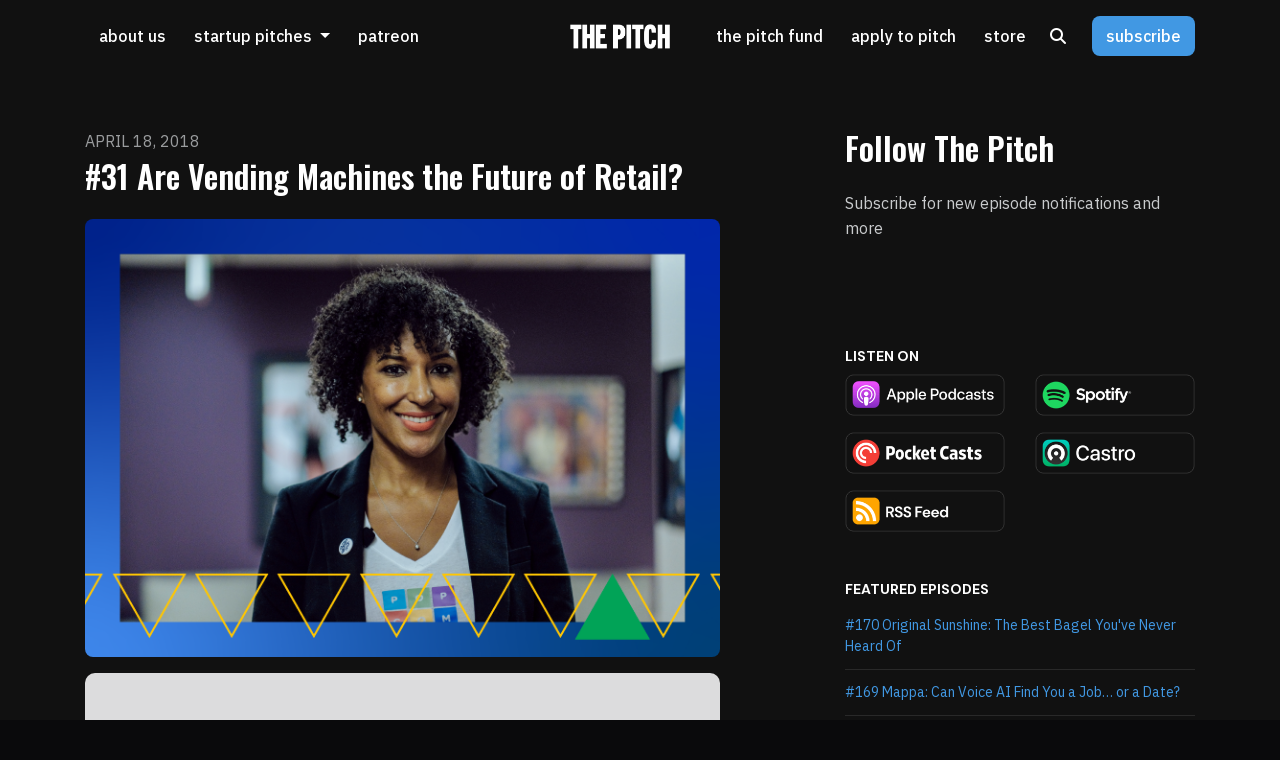

--- FILE ---
content_type: text/html; charset=utf-8
request_url: https://www.thepitch.show/31-are-vending-machines-the-future-of-retail/
body_size: 20560
content:


<!DOCTYPE html>
<html lang="en">
<head>

<link rel="preconnect" href="https://fonts.gstatic.com/" crossorigin="">
<link rel="preconnect" href="https://static.getpodpage.com/" crossorigin="">
<link rel="dns-prefetch" href="//fonts.googleapis.com">

<meta charset="utf-8">
<meta name="viewport" content="width=device-width, initial-scale=1.0, maximum-scale=5.0"/>
<title>#31 Are Vending Machines the Future of Retail?</title>
<meta property="og:type" content="website">
<meta property="og:title" content="#31 Are Vending Machines the Future of Retail?">
<meta name="twitter:title" content="#31 Are Vending Machines the Future of Retail?">

<meta name="description" content="When you think of cutting edge technology, it’s unlikely vending machines pop to mind. But Dawn Dickson has a plan to change that with her startup, PopCom. Today&#x27;s …">
<meta property="og:description" content="When you think of cutting edge technology, it’s unlikely vending machines pop to mind. But Dawn Dickson has a plan to change that with her startup, PopCom. Today&#x27;s …">
<meta name="twitter:description" content="When you think of cutting edge technology, it’s unlikely vending machines pop to mind. But Dawn Dickson has a plan to change that with her startup, PopCom. Today&#x27;s …">


<meta property="og:image" content="https://getpodpage.com/image_transform_gate_v3/h127mhsk7VrFFwit2dVYhwMoh9j46kGt1JpuSpnPVWM=/?image_url=https%3A%2F%2Fs3.us-west-1.amazonaws.com%2Fredwood-labs%2Fshowpage%2Fuploads%2Fimages%2F4d5f97aa-4b24-4038-b3d2-a5307a42e9d3.png&w=1200&h=630&fill=blur">
<meta name="twitter:image:src" content="https://getpodpage.com/image_transform_gate_v3/h127mhsk7VrFFwit2dVYhwMoh9j46kGt1JpuSpnPVWM=/?image_url=https%3A%2F%2Fs3.us-west-1.amazonaws.com%2Fredwood-labs%2Fshowpage%2Fuploads%2Fimages%2F4d5f97aa-4b24-4038-b3d2-a5307a42e9d3.png&w=1200&h=630&fill=blur">

<meta property="og:site_name" content="The Pitch">
<meta name="twitter:card" content="summary_large_image">
<meta property="og:url" content="https://www.thepitch.show/31-are-vending-machines-the-future-of-retail/">
<meta name="twitter:domain" content="https://www.thepitch.show/31-are-vending-machines-the-future-of-retail/">
<meta property="og:audio" content="https://pdst.fm/e/pscrb.fm/rss/p/traffic.megaphone.fm/GLT5968791373.mp3?updated=1727230505">


<link rel="stylesheet" href="https://static.getpodpage.com/vendor/css/bootstrap.min.b287d0533328.css" type="text/css">
<link rel="preload" as="style" href="https://static.getpodpage.com/vendor/fontawesome/css/all.min.db14c84ca984.css" type="text/css" onload="this.rel = 'stylesheet'">

<link rel="stylesheet" href="https://static.getpodpage.com/vendor/css/swiper.min.6af34d0737ad.css" type="text/css">
<link rel="stylesheet" href="https://static.getpodpage.com/vendor/css/hamburgers.min.6041a3bc3a2a.css" type="text/css">
<link rel="alternate" type="application/rss+xml" title="The Pitch" href="https://feeds.megaphone.fm/thepitch" />


  <link id="stylesheet" type="text/css" href="https://static.getpodpage.com/vendor/css/boomerang-dark.min.css" rel="stylesheet" media="screen">


    <link href="https://fonts.googleapis.com/css?family=DM+Sans:400,400i,500,500i,700,700i&display=swap" rel="stylesheet">
    <style type="text/css">
        body, .heading, .display, .section-title .section-title-inner, .btn, h1,h2,h3,h4,h5,h6 {
            font-family: 'DM Sans', sans-serif !important;
        }
    </style>


<link href="https://megaphone.imgix.net/podcasts/82b23c10-036f-11e7-a0d5-93cc4ab2a1be/image/746cf1186992b497523f2fa7f4a64ccf.jpg?ixlib=rails-4.3.1&amp;max-w=3000&amp;max-h=3000&amp;fit=crop&amp;auto=format,compress" sizes="256x256" rel="icon" type="image/x-icon">
<link href="https://megaphone.imgix.net/podcasts/82b23c10-036f-11e7-a0d5-93cc4ab2a1be/image/746cf1186992b497523f2fa7f4a64ccf.jpg?ixlib=rails-4.3.1&amp;max-w=3000&amp;max-h=3000&amp;fit=crop&amp;auto=format,compress" sizes="192x192" rel="icon" type="image/x-icon">
<link href="https://megaphone.imgix.net/podcasts/82b23c10-036f-11e7-a0d5-93cc4ab2a1be/image/746cf1186992b497523f2fa7f4a64ccf.jpg?ixlib=rails-4.3.1&amp;max-w=3000&amp;max-h=3000&amp;fit=crop&amp;auto=format,compress" sizes="120x120" rel="icon" type="image/x-icon">
<link href="https://megaphone.imgix.net/podcasts/82b23c10-036f-11e7-a0d5-93cc4ab2a1be/image/746cf1186992b497523f2fa7f4a64ccf.jpg?ixlib=rails-4.3.1&amp;max-w=3000&amp;max-h=3000&amp;fit=crop&amp;auto=format,compress" sizes="48x48" rel="icon" type="image/x-icon">
<link href="https://megaphone.imgix.net/podcasts/82b23c10-036f-11e7-a0d5-93cc4ab2a1be/image/746cf1186992b497523f2fa7f4a64ccf.jpg?ixlib=rails-4.3.1&amp;max-w=3000&amp;max-h=3000&amp;fit=crop&amp;auto=format,compress" sizes="32x32" rel="icon" type="image/x-icon">
<link href="https://megaphone.imgix.net/podcasts/82b23c10-036f-11e7-a0d5-93cc4ab2a1be/image/746cf1186992b497523f2fa7f4a64ccf.jpg?ixlib=rails-4.3.1&amp;max-w=3000&amp;max-h=3000&amp;fit=crop&amp;auto=format,compress" sizes="16x16" rel="icon" type="image/x-icon">


<link href="https://megaphone.imgix.net/podcasts/82b23c10-036f-11e7-a0d5-93cc4ab2a1be/image/746cf1186992b497523f2fa7f4a64ccf.jpg?ixlib=rails-4.3.1&amp;max-w=3000&amp;max-h=3000&amp;fit=crop&amp;auto=format,compress" sizes="180x180" rel="apple-touch-icon">
<meta name="msapplication-TileColor" content="#4198E3">
<meta name="msapplication-TileImage" content="https://megaphone.imgix.net/podcasts/82b23c10-036f-11e7-a0d5-93cc4ab2a1be/image/746cf1186992b497523f2fa7f4a64ccf.jpg?ixlib=rails-4.3.1&amp;max-w=3000&amp;max-h=3000&amp;fit=crop&amp;auto=format,compress">

<link rel="canonical" href="https://www.thepitch.show/31-are-vending-machines-the-future-of-retail/" />


  <style type="text/css">

  @media (min-width: 992px) {
    .navbar-aside .navbar .dropdown .dropdown-menu {
      top: -4rem !important;
    }
  }

  </style>








  
  
  <link type="text/css" href="https://static.getpodpage.com/public/css/public_styles.9471afc6304e.css" rel="stylesheet">
  <!-- Podcast Custom Design -->
<link rel="preconnect" href="https://fonts.gstatic.com">
<link rel="stylesheet" href="https://fonts.googleapis.com/css2?family=Oswald:wght@400;500;600;700;800&family=IBM+Plex+Sans:wght@400;500;600;700;800&display=swap">

<style type="text/css">

    :root {
        --primary-color: #4198E3;--primary-light-color: rgba(65,152,227,0.1);--text-color: rgba(247,250,253,0.8);--inverse-color: #000000;--text-light-color: rgba(247,250,253,0.6);--heading-color: #FFFFFF;--bg-color: #111111;--bg-component-color: #1c1c1c;--bg-lightest-color: #111111;--border-color: rgba(247,250,253,0.1);--link-color: #4198E3;--btn-color: #4198E3;--btn-text-color: #FFFFFF;--badge-bg-color: rgba(247,250,253,0.1);--badge-text-color: #f7fafd;--card-bg-color: #1c1c1c;--card-border-color: rgba(247,250,253,0.1);--announcement-bg-color: #4198E3;--announcement-text-color: #FFFFFF;--footer-bg-color: #16161A;--footer-header-color: #f7fafd;--footer-text-color: rgba(247,250,253,0.8);--footer-link-color: #f7fafd;--input-bg-color: #1c1c1c;--input-text-color: #f7fafd;--input-placeholder-color: rgba(247,250,253,0.6);--input-border-color: rgba(247,250,253,0.1);--nav-bg-color: transparent;--nav-link-color: #FFFFFF;--nav-btn-bg-color: #4198E3;--nav-btn-text-color: #FFFFFF;--header-text-color: #f7fafd;--header-bg-color: #16161A;--global-header-text-color: #f7fafd;--global-header-bg-color: #111111;--mask-color: rgba(0,0,0,0.0);
    }

    body {
        display: flex;
        min-height: 100vh;
        flex-direction: column;
    }
    .body-wrap { flex: 1;}

    
    a {font-family: inherit !important;}
    
        

        
          .heading, .display,
          .show-page .navbar-brand,
          h1,h2,h3,h4,h5,h6 {
              font-family: "Oswald" !important;
          }
        
        
          body, p, .navbar-nav .nav-link, .btn {
              font-family: "IBM Plex Sans" !important;
          }
        
     

    
    

    
    h1, .heading-1 {font-size: 40px !important; font-weight: 600 !important; }
    h2, .heading-2 {font-size: 32px !important; font-weight: 600 !important; }
    h3, .heading-3 { font-size: 24px !important; font-weight: 600 !important; }
    
      .heading, .heading>a, .display {font-weight: 600 !important;}
    
    

    .navbar-nav .nav-link,
    .navbar-nav .show .nav-link,
    #nav-cta .btn {
      font-size: 1.0rem !important;
      font-weight: 500 !important;
      text-transform: lowercase !important;
    }

    
    .c-primary {color: var(--primary-color) !important;}
    .c-text-light {color: var(--text-light-color) !important;}

    .form-control,
    .select2-container--bootstrap4 .select2-selection,
    .select2-container--bootstrap4 .select2-dropdown,
    .select2-dropdown .select2-search--dropdown {
      color: var(--input-text-color) !important;
      background: var(--input-bg-color) !important;
      border-color: var(--border-color) !important;
    }
    .select2-container--bootstrap4 .select2-dropdown,
    .select2-dropdown .select2-search--dropdown {
      background: var(--bg-color) !important;
    }
    .select2-dropdown .select2-results__option--highlighted[aria-selected]{
      background: var(--input-bg-color) !important;
      color: var(--input-text-color) !important;
    }
    .form-control::placeholder, .select2-container--bootstrap4 .select2-selection::placeholder {color: var(--input-placeholder-color) !important;}

    body, p, .excerpt, .excerpt p {
      color: var(--text-color) !important;
    }

    .heading, .heading>a, .display, label, h1, h2, h3, h4, h5, h6 {
      color: var(--heading-color) !important;
    }

    a, a:hover,
    .link,
    .link:hover, .link--style-1:hover,
    .meta-category a, .meta-category a:hover,
    ul.categories>li>a, ul.categories>li>a:hover {
        color: var(--link-color) !important;
    }

    .heading:hover>a {
        color: var(--link-color) !important;
    }

    .dark-mode .dropdown-menu a,
    .dark-mode .dropdown-menu a:hover,
    .dark-mode .dropdown-menu .badge,
    .dark-mode .dropdown-menu .badge a:hover,
    .dark-mode .list-group-item,
    .dark-mode .list-group-item:hover {
        color: white !important;
    }
    .dark-mode .dropdown-header {
        background-color: #090A0B !important;
    }

    .page-header-section {
      background-color: var(--global-header-bg-color) !important;
    }
    .page-header-text {
      color: var(--global-header-text-color) !important;
    }

    .badge,
    .badge a {
        color: var(--primary-color) !important;
        background-color: var(--primary-light-color) !important;
        border-color: var(--primary-light-color) !important;
        border-radius: var(--border-radius) !important;
    }

    .tagcloud--style-1 a {
      background-color: var(--badge-bg-color) !important;
      color: var(--badge-text-color) !important;
    }
    .btn-base-1, .btn-base-1:active, .btn-base-1.active, .btn-base-1:focus, .btn-base-1:hover,
    .btn-base-1.btn-outline:active, .btn-base-1.btn-outline:focus, .btn-base-1.btn-outline:hover,
    .tagcloud--style-1 a:hover,
    .btn-back-to-top {
        background-color: var(--btn-color) !important;
        border-color: var(--btn-color) !important;
        color: var(--btn-text-color) !important;
    }
    .btn-base-1.btn-outline {
        color: var(--btn-color) !important;
        border-color: var(--btn-color) !important;
    }
    .btn-link, .btn-link:hover, .btn-link:active {
        color: var(--btn-color) !important;
    }
    .btn-secondary {
        background-color: var(--dark-color) !important;
        border-color: var(--dark-color) !important;
    }

    .pagination .page-link, .pagination .page-link:focus, .pagination .page-link:hover,
    .pagination .page-item:first-child .page-link,
    .pagination .page-item:last-child .page-link {
        margin-right: 10px !important;
        font-size: 14px !important;
        padding: 5px 10px !important;
        border-radius: 8px 8px 8px 8px !important;
        
    }
    .pagination>.active .page-link, .pagination>.active .page-link:focus, .pagination>.active .page-link:hover, .pagination>.active>span, .pagination>.active>span:focus, .pagination>.active>span:hover {
        background-color: var(--btn-color) !important;
        border-color: var(--btn-color) !important;
        color: var(--btn-text-color) !important;
    }
    .pagination .page-link.no-border {
      padding-left: 0 !important;
      padding-right: 0 !important;
    }


    .swiper-button-next, .swiper-button-prev {
        color: var(--primary-color) !important;
    }
    .swiper-button-next:not(.swiper-button--style-1),
    .swiper-button-prev:not(.swiper-button--style-1) {
        background-color: var(--primary-light-color) !important;
        border-color: var(--primary-light-color) !important;
    }
    #survey-form .form-control {
        padding: 30px 20px !important;
        font-size: 1.3em !important;
    }
    #survey-form textarea.form-control {
        padding: 10px 15px !important;
        font-size: 1.3em !important;
    }
    .survey-choice {
      cursor: pointer;
      color: var(--primary-color) !important;
      border: 1px solid var(--primary-color) !important;
      cursor: pointer;
      background-color: var(--primary-light-color) !important;
      font-weight: 500;
      border-radius: 4px;
      display: flex;
      justify-content: space-between;
      align-items: center;
    }
    .survey-choice:hover {
      opacity: 0.8;
    }
    .survey-choice.selected {
      border-width: 2px !important;
      font-weight: 800;
    }
    .survey-choice.selected::after {
      font-family: 'Font Awesome 6 Pro';
      content: '\f00c';
      font-weight: 900;
      font-size: 16px;
    }
    .progress { border-radius: 0px !important;  }
    .progress-bar {
      background-color: var(--primary-color) !important;
    }


    .bg-base-1,
    .navbar.bg-base-1 {
        background-color: var(--primary-color) !important;
    }
    .bg-light {
        background-color: var(--bg-component-color) !important;
    }

    .btn-base-1:active, .btn-base-1.active, .btn-base-1:focus, .btn-base-1:hover, .btn-base-1.btn-outline:active, .btn-base-1.btn-outline:focus, .btn-base-1.btn-outline:hover,
    .link--style-1:hover,
    .meta-category a:hover,
    .link--style-2:hover {
        opacity: .8;
    }
    .tabs--style-2 .nav-tabs .nav-link.active {
        border-color: var(--primary-color) !important;
    }
    .body-wrap,
    .top-navbar,
    .modal-content,
    #coming-soon-page .bg-light {
      background: var(--bg-color) !important;
    }
    .sct-color-1,
    .sct-color-2 {
      background: var(--bg-color) !important;
      border-color: var(--border-color) !important;
    }


    .announcement-banner {
      background-color: var(--announcement-bg-color) !important;
      color: var(--announcement-text-color) !important;
    }

    hr,
    .border-top,
    .border-bottom,
    ul.categories>li {
      border-color: var(--border-color) !important;
    }

    .email-signup .border-on-hover {
      border: solid 2px transparent;
      transition: border-color .5s ease;
    }

    /* Target the border-on-hover when any input inside .email-signup is focused */
    .email-signup input:focus ~ .border-on-hover,
    .email-signup input:focus-within ~ .border-on-hover,
    .email-signup .border-on-hover:has(input:focus) {
      border-color: var(--btn-color) !important;
    }

    
    .body-wrap,
    .sct-color-1,
    .navbar.bg-default,
    .top-navbar {
      background: var(--bg-color) !important;
      border-color: var(--bg-color) !important;
    }

    

    .navbar {
        background-color: var(--nav-bg-color) !important;
    }

    
    @media (max-width: 991px) {
      .navbar {
          background-color: var(--global-header-bg-color) !important;
      }
    }
    

    .navbar-nav .nav-link,
    .navbar-nav .show .nav-link,
    .show-page .navbar-brand {
      color: var(--nav-link-color) !important;
    }
    .hamburger-inner, .hamburger-inner:after, .hamburger-inner:before {
      background-color: var(--nav-link-color) !important;
    }

    /* Mobile, transparent */
    @media (max-width: 991.98px) {
      .navbar-transparent .navbar-nav .nav-link,
      .navbar-transparent .navbar-nav .show .nav-link,
      .show-page .navbar-transparent .navbar-brand {
        color: var(--text-color) !important;
      }

      .navbar-transparent .hamburger-inner,
      .navbar-transparent .hamburger-inner:after,
      .navbar-transparent .hamburger-inner:before {
        background-color: var(--text-color) !important;
      }
    }

    .navbar-nav .nav-link:focus,
    .navbar-nav .nav-link:hover,
    .navbar-nav .show .nav-link,
    .navbar-nav .show .nav-link:focus,
    .navbar-nav .show .nav-link:hover,
    .navbar-inverse .navbar-nav .nav-link:hover,
    .navbar .btn-base-1 {
      background-color: var(--nav-btn-bg-color) !important;
      border-color: var(--nav-btn-bg-color) !important;
      color: var(--nav-btn-text-color) !important;
      border-radius: 8px 8px 8px 8px !important;
    }
    #header-hero {
      background-color: var(--header-bg-color) !important;
    }
    

    #header-hero,
    #header-hero .heading,
    
    #header-hero p {
      color: var(--header-text-color) !important;
    }
    #header-hero #homepage-header-subheader,
    #header-hero #homepage-header-title a {
      color: inherit !important;
    }
    
    #header-hero.episode-header #c-text>div {
      background-color: var(--bg-color) !important;
      padding: 48px;
    }
    
    #header-hero.episode-header #header-content-wrapper {
      padding-bottom: 0 !important;
    }
    



    #footer.footer {
      background-color: var(--footer-bg-color) !important;
      color: var(--footer-text-color) !important;
    }
    #footer.footer p {
      color: var(--footer-text-color) !important;
    }
    #footer.footer .heading {
      color: var(--footer-header-color) !important;
    }
    #footer.footer a,
    #footer.footer .social-media>li>a>i {
      color: var(--footer-link-color) !important;
    }
    .footer .copy-links {
      opacity: .8;
    }

    .mask {background-color: var(--mask-color) !important;}


    .plyr_grid_container {
      color: var(--text-color) !important;
      background-color: var(--card-bg-color) !important;
      border-color: var(--border-color) !important;
    }


    

    
    .card {
      background-color: var(--card-bg-color) !important;
      border-color: var(--border-color) !important;
      overflow: hidden;
      border-radius: 20px 20px 20px 20px !important;
    }
    

    

    .card:not(.p-0) .card-body {
      padding: 24px 24px 24px 24px !important;
    }
    

    

    .rounded-card {
      border-radius: 20px 20px 20px 20px !important;
    }

    img:not(.podcast-logo):not(.player-icon):not(.player-logo):not(.player-badge):not(.rounded-circle):not(.navbar img):not(#footer img):not(.modal img):not(#header-hero-banner-image),
    img.rounded {
        border-radius: 20px 20px 20px 20px !important;
    }

    
      .card {
        transition: all .2s cubic-bezier(.455, .03, .515, .955);
        transform: translate(0);
      }
      .card:hover {
        transform: translate(0, -4px);
        box-shadow: 0 8px 24px rgba(0,0,0,.1);
      }
    


    
    
    .btn {
      border-radius: 8px 8px 8px 8px !important;
    }
    

    @media (max-width: 991px) {
      .navbar-nav .nav-link {
          border-bottom: none !important;
      }
    }

    


    
      #video-section  {
          background-color: #000000 !important; border:0 !important;
          
          
        }
        
      

      
    
      

      
    
      

      
    
      

      
    
      

      
    
      

      
    
      

      
    
      

      
    
      

      
    
      

      
    

    


    .navbar-brand img.podcast-logo {
      height: 25px !important;
    }
    .nav-bar-bg-filler {
      height: 25px !important;
    }
    @media (max-width: 991px) {
      .navbar-brand img.podcast-logo {
          height: auto !important;
          max-height: 40px;
          max-width: 100% !important;
      }
    }
    .ais-Highlight-highlighted, .ais-Snippet-highlighted {
      background-color: var(--primary-light-color) !important;
      color: inherit !important;
    }
    .ais-Hits-item, .ais-InfiniteHits-item {
      background-color: var(--card-bg-color) !important;
      border-color: var(--border-color) !important;
    }
    .hit-page-link {
      color: inherit !important;
    }
    .ais-SearchBox-form {
      background: inherit !important;
    }
    .ais-SearchBox-input {
      box-shadow: inherit !important;
      color: var(--input-text-color) !important;
      background: var(--input-bg-color) !important;
      border-color: var(--border-color) !important;
    }
    .ais-SearchBox-input::placeholder {color: var(--input-placeholder-color) !important;}

    /* supercast-plan */
    .bundle {
        background-color: var(--bg-component-color) !important;
    }

</style>

  
  



<!-- Google tag (gtag.js) -->

<script async src="https://www.googletagmanager.com/gtag/js?id=G-Y89K21FN5Q"></script>

<script>
  window.dataLayer = window.dataLayer || [];
  var slug = "the-pitch";
  var pagePath = window.location.pathname + window.location.search; // Path + query params
  var customDomain = window.location.hostname !== "www.podpage.com" ? window.location.hostname : null; // Set customDomain only for non-podpage domains
  if (customDomain) { pagePath = "/" + slug + pagePath; }  // Add slug to pagePath if customDomain is set
  function gtag(){dataLayer.push(arguments);}
  gtag('js', new Date());
  gtag('config', 'G-Y89K21FN5Q', {
    'page_path': pagePath,
    ...(customDomain && { 'custom_domain': customDomain }), // Include customDomain only if it's set
    'website_slug': slug,
    'pid': 13253512061650
  });
  
</script>



  
    
    
  <!-- Google Tag Manager -->
  <script type="text/javascript">(function(w,d,s,l,i){w[l]=w[l]||[];w[l].push({'gtm.start':
  new Date().getTime(),event:'gtm.js'});var f=d.getElementsByTagName(s)[0],
  j=d.createElement(s),dl=l!='dataLayer'?'&l='+l:'';j.async=true;j.src=
  'https://www.googletagmanager.com/gtm.js?id='+i+dl;f.parentNode.insertBefore(j,f);
  })(window,document,'script','dataLayer','GTM-KD39MGW');</script>
  <!-- End Google Tag Manager -->
  

  

  


  
<link id="stylesheet" type="text/css" href="https://static.getpodpage.com/vendor/css/plyr.4c9bfb52edce.css" rel="preload" as="style" media="screen" onload="this.rel = 'stylesheet'">
<link id="stylesheet" type="text/css" href="https://static.getpodpage.com/public/css/plyr_media_player.aceb7600a7ef.css" rel="preload" as="style" media="screen" onload="this.rel = 'stylesheet'">

<script type="text/javascript" data-cookieconsent="ignore" src="https://static.getpodpage.com/public/js/plyr_media_player.2964dc09cd75.js"></script>
<script type="text/javascript" data-cookieconsent="ignore" src="https://static.getpodpage.com/vendor/js/plyr.937aa0b508e5.js" id="plyr_js_script" async onload="loadPlyrObj()"></script>
  
  


</head>
<body >




    
  <!-- Google Tag Manager (noscript) -->
  <noscript><iframe src="https://www.googletagmanager.com/ns.html?id=GTM-KD39MGW"
  height="0" width="0" style="display:none;visibility:hidden"></iframe></noscript>
  <!-- End Google Tag Manager (noscript) -->
  

  



  




<div class="body-wrap show-page episode dark-mode ">

    


    


    
  


    <div id="st-container" class="st-container">
        <div class="st-pusher">
            <div class="st-content">
                <div class="st-content-inner">

                    
  



<div class="header">
    





    <!-- Navbar -->
    <nav class="navbar navbar-expand-lg navbar-transparent py-3">

        <div class="container navbar-container">

            


    <a class="navbar-brand navbar-brand--centered" href="/">
        <div style="line-height: inherit; font-size: inherit;" class="m-0 p-0 navbar-brand-container">
            
                
                    <img src="https://s3.us-west-1.amazonaws.com/redwood-labs/showpage/uploads/images/56f6c911-91c7-4d28-805d-63f8c09d4563.png" height="25" alt="The Pitch // #1 Podcast for Startup Founders &amp; Investors" title="The Pitch // #1 Podcast for Startup Founders &amp; Investors" class="podcast-logo">
                
            
        </div>
    </a>



            <div class="d-inline-block ml-auto">
                <!-- Navbar toggler  -->
                <button id="page-hamburger-navbar-toggler" class="navbar-toggler hamburger hamburger-js hamburger--spring" type="button" data-toggle="collapse" data-target="#navbar_main" aria-controls="navbarsExampleDefault" aria-expanded="false" aria-label="Toggle navigation">
                    <span class="hamburger-box">
                        <span class="hamburger-inner"></span>
                    </span>
                </button>
            </div>

            <div class="collapse navbar-collapse align-items-center justify-content-end mw-100" id="navbar_main">
                




<ul class="navbar-nav align-items-center flex-wrap justify-content-start">

    

        <li class="nav-item   " id="nav-about">

            

                

                    <a href="/about/" class="nav-link">
                        About Us
                    </a>

                
            
        </li>

    

        <li class="nav-item dropdown  " id="nav-episodes">

            

                

                    <a href="#" class="nav-link dropdown-toggle" data-toggle="dropdown" aria-haspopup="true" aria-expanded="false">
                       Startup Pitches
                    </a>
                    <div class="dropdown-menu py-0 px-0 overflow--hidden" aria-labelledby="navbar_1_dropdown_2">
                        <div class="list-group rounded">

                            
                                

                                    <a href="/episodes/"  class="list-group-item list-group-item-action d-flex new_window align-items-center justify-content-between">

                                        

                                            All Startup Pitches
                                            
                                                <span class="badge  text-sm badge-line strong badge-light badge-sm">196</span>
                                            

                                        
                                    </a>

                                

                            
                                

                                    <h6 class="dropdown-header strong">By Category</h6>

                                

                            
                                

                                    <a href="/categories/b2b-saas-startup-pitches/"  class="list-group-item list-group-item-action d-flex new_window align-items-center justify-content-between">

                                        

                                            B2B SaaS
                                            
                                                <span class="badge  text-sm badge-line strong badge-light badge-sm">23</span>
                                            

                                        
                                    </a>

                                

                            
                                

                                    <a href="/categories/fintech-startup-pitches/"  class="list-group-item list-group-item-action d-flex new_window align-items-center justify-content-between">

                                        

                                            Fintech
                                            
                                                <span class="badge  text-sm badge-line strong badge-light badge-sm">4</span>
                                            

                                        
                                    </a>

                                

                            
                                

                                    <a href="/categories/hardware-startup-pitches/"  class="list-group-item list-group-item-action d-flex new_window align-items-center justify-content-between">

                                        

                                            Hardware
                                            
                                                <span class="badge  text-sm badge-line strong badge-light badge-sm">10</span>
                                            

                                        
                                    </a>

                                

                            
                                

                                    <a href="/categories/consumer-tech-startup-pitches/"  class="list-group-item list-group-item-action d-flex new_window align-items-center justify-content-between">

                                        

                                            Consumer Tech
                                            
                                                <span class="badge  text-sm badge-line strong badge-light badge-sm">19</span>
                                            

                                        
                                    </a>

                                

                            
                                

                                    <a href="/categories/marketplace-startup-pitches/"  class="list-group-item list-group-item-action d-flex new_window align-items-center justify-content-between">

                                        

                                            Marketplace
                                            
                                                <span class="badge  text-sm badge-line strong badge-light badge-sm">10</span>
                                            

                                        
                                    </a>

                                

                            
                                

                                    <a href="/categories/vr-ar-startups/"  class="list-group-item list-group-item-action d-flex new_window align-items-center justify-content-between">

                                        

                                            VR/AR
                                            
                                                <span class="badge  text-sm badge-line strong badge-light badge-sm">4</span>
                                            

                                        
                                    </a>

                                

                            
                                

                                    <a href="/categories/cpg-startup-pitches/"  class="list-group-item list-group-item-action d-flex new_window align-items-center justify-content-between">

                                        

                                            CPG
                                            
                                                <span class="badge  text-sm badge-line strong badge-light badge-sm">14</span>
                                            

                                        
                                    </a>

                                

                            
                                

                                    <a href="/categories/food-beverage-startup-pitches/"  class="list-group-item list-group-item-action d-flex new_window align-items-center justify-content-between">

                                        

                                            Food &amp; Bev
                                            
                                                <span class="badge  text-sm badge-line strong badge-light badge-sm">13</span>
                                            

                                        
                                    </a>

                                

                            
                                

                                    <a href="/categories/fashion-startup-pitches/"  class="list-group-item list-group-item-action d-flex new_window align-items-center justify-content-between">

                                        

                                            Fashion
                                            
                                                <span class="badge  text-sm badge-line strong badge-light badge-sm">11</span>
                                            

                                        
                                    </a>

                                

                            
                                

                                    <a href="/categories/ecommerce-startup-pitches/"  class="list-group-item list-group-item-action d-flex new_window align-items-center justify-content-between">

                                        

                                            Ecommerce
                                            
                                                <span class="badge  text-sm badge-line strong badge-light badge-sm">13</span>
                                            

                                        
                                    </a>

                                

                            
                                

                                    <a href="/categories/"  class="list-group-item list-group-item-action d-flex new_window align-items-center justify-content-between">

                                        

                                            See all categories →
                                            

                                        
                                    </a>

                                

                            

                        </div>
                    </div>

                
            
        </li>

    

        <li class="nav-item   " id="nav-custom-patreon">

            

                <a href="https://www.patreon.com/ThePitch" target="_blank" rel="noreferrer" rel="noreferrer"  class="nav-link ">
                    
                        Patreon
                    
                </a>

            
        </li>

    

    

</ul>


                




<ul class="navbar-nav align-items-center flex-wrap justify-content-end ml-lg-auto">

    

        <li class="nav-item   " id="nav-custom-the-pitch-fund">

            

                <a href="https://www.thepitch.fund" target="_blank" rel="noreferrer" rel="noreferrer"  class="nav-link ">
                    
                        The Pitch Fund
                    
                </a>

            
        </li>

    

        <li class="nav-item   " id="nav-custom-apply-to-pitch">

            

                

                    <a href="/p/apply/" class="nav-link">
                        Apply to Pitch
                    </a>

                
            
        </li>

    

        <li class="nav-item   " id="nav-store">

            

                <a href="https://the-pitch-show-shop.fourthwall.com/" target="_blank" rel="noreferrer" rel="noreferrer"  class="nav-link ">
                    
                        Store
                    
                </a>

            
        </li>

    

        <li class="nav-item dropdown  d-block d-lg-none" id="nav-follow">

            

                

                    <a href="#" class="nav-link dropdown-toggle" data-toggle="dropdown" aria-haspopup="true" aria-expanded="false">
                       Subscribe
                    </a>
                    <div class="dropdown-menu py-0 px-0 overflow--hidden" aria-labelledby="navbar_1_dropdown_4">
                        <div class="list-group rounded">

                            
                                

                                    <a href="https://podcasts.apple.com/us/podcast/the-pitch/id1008577710?itsct=podcast_box&amp;itscg=30200&amp;ls=1&amp;at=1001l39MA?mt=2&amp;ls=1"  class="list-group-item list-group-item-action d-flex new_window align-items-center justify-content-between">

                                        

                                            <div class="list-group-content">
                                                <div class="list-group-heading mb-1">
                                                    <img loading="lazy" src="https://static.getpodpage.com/public/images/players-light-v1/icons/applepodcasts-icon@2x.d8701eb5b99b.png" alt="Apple Podcasts podcast player icon" width="20" height="20" class="mr-1">
                                                    Apple Podcasts
                                                </div>
                                            </div>

                                        
                                    </a>

                                

                            
                                

                                    <a href="https://open.spotify.com/show/0L04op9D76TOfmzm7yOf9T"  class="list-group-item list-group-item-action d-flex new_window align-items-center justify-content-between">

                                        

                                            <div class="list-group-content">
                                                <div class="list-group-heading mb-1">
                                                    <img loading="lazy" src="https://static.getpodpage.com/public/images/players-light-v1/icons/spotify-icon@2x.d6a55c3ea35a.png" alt="Spotify podcast player icon" width="20" height="20" class="mr-1">
                                                    Spotify
                                                </div>
                                            </div>

                                        
                                    </a>

                                

                            
                                

                                    <a href="https://pca.st/podcast/a04be410-ebf7-0132-1104-059c869cc4eb"  class="list-group-item list-group-item-action d-flex new_window align-items-center justify-content-between">

                                        

                                            <div class="list-group-content">
                                                <div class="list-group-heading mb-1">
                                                    <img loading="lazy" src="https://static.getpodpage.com/public/images/players-light-v1/icons/pocketcasts-icon@2x.a277c9a336fe.png" alt="PocketCasts podcast player icon" width="20" height="20" class="mr-1">
                                                    PocketCasts
                                                </div>
                                            </div>

                                        
                                    </a>

                                

                            
                                

                                    <a href="https://castro.fm/podcast/08704d8c-d58f-4f99-8f9e-0331454910b8"  class="list-group-item list-group-item-action d-flex new_window align-items-center justify-content-between">

                                        

                                            <div class="list-group-content">
                                                <div class="list-group-heading mb-1">
                                                    <img loading="lazy" src="https://static.getpodpage.com/public/images/players-light-v1/icons/castro-icon@2x.4b308ef39665.png" alt="Castro podcast player icon" width="20" height="20" class="mr-1">
                                                    Castro
                                                </div>
                                            </div>

                                        
                                    </a>

                                

                            
                                

                                    <a href="https://feeds.megaphone.fm/thepitch"  class="list-group-item list-group-item-action d-flex new_window align-items-center justify-content-between">

                                        

                                            <div class="list-group-content">
                                                <div class="list-group-heading mb-1">
                                                    <img loading="lazy" src="https://static.getpodpage.com/public/images/players-light-v1/icons/rss-icon@2x.106f007438c6.png" alt="RSS Feed podcast player icon" width="20" height="20" class="mr-1">
                                                    RSS Feed
                                                </div>
                                            </div>

                                        
                                    </a>

                                

                            

                        </div>
                    </div>

                
            
        </li>

    

    
        




    

        <link rel="stylesheet" href="https://static.getpodpage.com/vendor/css/satellite-min.3a3f127a228e.css" />
        <link id="stylesheet" type="text/css" href="https://static.getpodpage.com/public/css/algolia_search.c64296a27183.css" rel="preload" as="style" media="screen" onload="this.rel = 'stylesheet'" />
        <script defer src="https://static.getpodpage.com/vendor/js/algoliasearch-lite.umd.ffbe3860798c.js"></script>
        <script defer src="https://static.getpodpage.com/vendor/js/instantsearch.production.min.a9d95963c362.js"></script>

        <li class="nav-item" id="nav-search">
            <a id="search-button" href="#" class="nav-link nav-link-icon" data-toggle="modal" data-target="#algoliaSearchModal" data-backdrop="" alt="button for searching the website" aria-label="Click to search entire website">
                <i class="fas fa-fw fa-search mr-0"></i>
                <span class="d-lg-none">Search</span>
            </a>
        </li>

        <div class="modal" id="algoliaSearchModal" tabindex="-1" role="dialog" aria-labelledby="algoliaSearchModalTitle" aria-hidden="true">
            <div class="modal-dialog modal-lg" role="document">
                <div class="modal-content">
                    <div class="modal-header">
                        <h5 class="modal-title text-center" id="algoliaSearchModalTitle">
                            Search The Pitch
                        </h5>
                        <button type="button" class="close" data-dismiss="modal" aria-label="Close">
                            <span aria-hidden="true">&times;</span>
                        </button>
                    </div>
                    <div class="modal-body">
                        <div class="ais-InstantSearch">
                            <div class="search-panel">
                                <div id="searchbox" class="my-3"></div>
                                <div id="hits"></div>
                                <div id="pagination" class="mt-4"></div>
                            </div>
                        </div>
                    </div>
                </div>
            </div>
        </div>

        <script>
            document.addEventListener("DOMContentLoaded", function () {
                const pathName = window.location.pathname;
                $("#search-button").on("click", function (e) {
                    e.preventDefault()

                    const urlParams = new URLSearchParams(window.location.search);
                    let searchQuery = "";

                    // Check if the URL path ends with '/search' and 'q' parameter exists
                    if (pathName.endsWith('/search/') && urlParams.has('q')) {
                        searchQuery = urlParams.get('q');
                    };

                    const searchClient = algoliasearch("H708E6L5JJ", "a462e328c48846ed6bbb0b7a91301cd4");
                    const search = instantsearch({
                        indexName: "PodpageSearchIndex_production",
                        searchClient,
                        //insights: true,
                        removeStopWords: true,
                        initialUiState: {
                            "PodpageSearchIndex_production": {
                                query: searchQuery
                            }
                        },
                        searchFunction(helper) {
                            const container = document.querySelector("#hits");
                            const pagination = document.querySelector("#pagination");
                            container.style.display = helper.state.query === "" ? "none" : "";
                            pagination.style.display = helper.state.query === "" ? "none" : "";

                            helper.search();
                        },
                    });
                    search.addWidgets([
                        instantsearch.widgets.searchBox({
                            container: "#searchbox",
                            placeholder: "Search",
                            showLoadingIndicator: true,
                        }),

                        instantsearch.widgets.hits({
                            container: "#hits",
                            templates: {
                                item: (hit, { html, components }) => html`
                                    <div class="hit-container" id="${hit.objectID}">
                                        <a class="hit-page-link" href="${window.location.protocol}//${window.location.host}${hit.get_absolute_url_cached}">
                                            <div class="row justify-content-center align-items-lg-center">
                                                <div class="hit-image-div pr-0 ${hit.image ? "col-2 col-lg-2" : "d-none"}">
                                                    <img loading="lazy" src="${hit.image}" class="img-fluid" alt="${hit.name}" />
                                                </div>
                                                <div class="hit-content-div col-10 col-lg-10">
                                                    <div class="${hit.model_name ? "hit-type" : "d-none"}">
                                                        <span class="badge text-uppercase">${hit.model_name}</span>
                                                    </div>
                                                    <div class="hit-heading my-1 text-lg strong">
                                                        <span class="${hit.name ? "" : "d-none"}">
                                                            ${components.Highlight({
                                                                hit,
                                                                attribute: "name",
                                                            })}
                                                        </span>
                                                        <span class="${hit.title ? "" : "d-none"}">
                                                            ${components.Highlight({
                                                                hit,
                                                                attribute: "title",
                                                            })}
                                                        </span>
                                                        <span class="${hit.get_public_guest_name ? "" : "d-none"}">
                                                            ${components.Highlight({
                                                                hit,
                                                                attribute: "get_public_guest_name",
                                                            })}
                                                        </span>
                                                        <div class="${hit.rating_stars ? "" : "d-none"}">
                                                            <span style="color:orange">
                                                                ${components.Highlight({
                                                                    hit,
                                                                    attribute: "rating_stars",
                                                                })}
                                                            </span>
                                                        </div>
                                                    </div>
                                                    <div class="hit-para ${hit.summary ? "" : "d-none"}">
                                                        <span>
                                                            ${components.Snippet({
                                                                attribute: "summary",
                                                                hit,
                                                            })}
                                                        </span>
                                                    </div>
                                                    <div class="hit-para ${hit.show_notes ? "" : "d-none"}">
                                                        <span>
                                                            ${components.Snippet({
                                                                attribute: "show_notes",
                                                                hit,
                                                            })}
                                                        </span>
                                                    </div>
                                                    <div class="hit-para ${hit.transcript ? "" : "d-none"}">
                                                        <span>
                                                            ${components.Snippet({
                                                                hit,
                                                                attribute: "transcript",
                                                            })}
                                                        </span>
                                                    </div>
                                                    <div class="hit-para ${hit.short_summary ? "" : "d-none"}">
                                                        <span>
                                                            ${components.Snippet({
                                                                hit,
                                                                attribute: "short_summary",
                                                            })}
                                                        </span>
                                                    </div>
                                                    <div class="hit-para ${hit.author_name ? "" : "d-none"}">
                                                        ${components.Highlight({ hit, attribute: "author_name" })}
                                                    </div>
                                                    <div class="hit-para ${hit.review ? "" : "d-none"}">
                                                        <span>${components.Snippet({ hit, attribute: "review" })}</span>
                                                    </div>
                                                    <div class="hit-para ${hit.description ? "" : "d-none"}">
                                                        <span>
                                                            ${components.Snippet({
                                                                hit,
                                                                attribute: "description",
                                                            })}
                                                        </span>
                                                    </div>
                                                    <div class="hit-para ${hit.body ? "" : "d-none"}">
                                                        <span>${components.Snippet({ hit, attribute: "body" })}</span>
                                                    </div>
                                                    <div class="hit-para ${hit.page_content ? "" : "d-none"}">
                                                        <span>
                                                            ${components.Snippet({
                                                                hit,
                                                                attribute: "page_content",
                                                            })}
                                                        </span>
                                                    </div>
                                                    <div class="hit-para ${hit.bio ? "" : "d-none"}">
                                                        <span>${components.Snippet({ hit, attribute: "bio" })}</span>
                                                    </div>
                                                </div>
                                            </div>
                                        </a>
                                    </div>
                                `,
                            },
                        }),
                        instantsearch.widgets.configure({
                            hitsPerPage: 8,
                            filters: "podcast_id=13253512061650",
                        }),
                        instantsearch.widgets.pagination({
                            container: "#pagination",
                        }),
                    ]);
                    search.start();
                });

                $("#algoliaSearchModal").on("shown.bs.modal", function () {
                    $(".ais-SearchBox-input").trigger("focus");
                });

                // Just open the Algolia Search in case user goes to /search

                // Check if the URL path ends with '/search'
                if (pathName.endsWith('/search/') ) {
                    // In case of smaller screens, toggle the hamburger menu
                    if( $('.hamburger-box').is(':visible') ){
                        //console.log("Hamburger about to be clicked");
                        document.getElementById("page-hamburger-navbar-toggler").classList.add("is-active");
                        document.getElementById("page-hamburger-navbar-toggler").click();
                    };
                    // Trigger the Algolia Search
                    //console.log("Search button about to be clicked");
                    document.getElementById("search-button").click();
                    $(".ais-SearchBox-input").trigger("focus");
                };

            });
        </script>

    


    

</ul>


            </div>
            





    

        <div class="dropdown d-none d-lg-inline-block ml-3" id="nav-cta">
            <button class="btn btn-base-1" type="button" id="dropdownMenuButton" data-toggle="dropdown" aria-haspopup="true" aria-expanded="false">
                Subscribe
            </button>

            <div class="dropdown-menu dropdown-menu-right dropdown-menu-inverse" aria-labelledby="dropdownMenuButton">
                
                    <a class="dropdown-item" href="https://podcasts.apple.com/us/podcast/the-pitch/id1008577710?itsct=podcast_box&amp;itscg=30200&amp;ls=1&amp;at=1001l39MA?mt=2&amp;ls=1" target="_blank" rel="noreferrer" >
                        
                            <img loading="lazy" src="https://static.getpodpage.com/public/images/players-light-v1/icons/applepodcasts-icon@2x.d8701eb5b99b.png" alt="Apple Podcasts podcast player icon" width="20" height="20" class="mr-2">
                        
                        Apple Podcasts
                    </a>
                
                    <a class="dropdown-item" href="https://open.spotify.com/show/0L04op9D76TOfmzm7yOf9T" target="_blank" rel="noreferrer" >
                        
                            <img loading="lazy" src="https://static.getpodpage.com/public/images/players-light-v1/icons/spotify-icon@2x.d6a55c3ea35a.png" alt="Spotify podcast player icon" width="20" height="20" class="mr-2">
                        
                        Spotify
                    </a>
                
                    <a class="dropdown-item" href="https://pca.st/podcast/a04be410-ebf7-0132-1104-059c869cc4eb" target="_blank" rel="noreferrer" >
                        
                            <img loading="lazy" src="https://static.getpodpage.com/public/images/players-light-v1/icons/pocketcasts-icon@2x.a277c9a336fe.png" alt="PocketCasts podcast player icon" width="20" height="20" class="mr-2">
                        
                        PocketCasts
                    </a>
                
                    <a class="dropdown-item" href="https://castro.fm/podcast/08704d8c-d58f-4f99-8f9e-0331454910b8" target="_blank" rel="noreferrer" >
                        
                            <img loading="lazy" src="https://static.getpodpage.com/public/images/players-light-v1/icons/castro-icon@2x.4b308ef39665.png" alt="Castro podcast player icon" width="20" height="20" class="mr-2">
                        
                        Castro
                    </a>
                
                    <a class="dropdown-item" href="https://feeds.megaphone.fm/thepitch" target="_blank" rel="noreferrer" >
                        
                            <img loading="lazy" src="https://static.getpodpage.com/public/images/players-light-v1/icons/rss-icon@2x.106f007438c6.png" alt="RSS Feed podcast player icon" width="20" height="20" class="mr-2">
                        
                        RSS Feed
                    </a>
                
            </div>
        </div>

    



        </div>
    </nav>
</div>


  

                    <div id="page-content">
                      

    


    


    


    <div class="d-none d-lg-block py-3 page-header-section"><div class="nav-bar-bg-filler my-1"></div></div>







    <section class="slice sct-color-1 episode-page">
        <div class="container">
            <div class="row justify-content-center">
                
                    <div class="col-lg-7">
                        
<div class="post-content mb-5  ">

    
        <div class="text-uppercase c-text-light strong-300 mb-1 content-publish-date">
            April 18, 2018
        </div>

        <h1 class="heading heading-2 strong-400 text-normal mb-4">
            #31 Are Vending Machines the Future of Retail?
        </h1>
    

    
        <div class="sharethis-inline-share-buttons mb-4"></div>
    

    
        <img src="https://s3.us-west-1.amazonaws.com/redwood-labs/showpage/uploads/images/4d5f97aa-4b24-4038-b3d2-a5307a42e9d3.png" alt="#31 Are Vending Machines the Future of Retail?" title="#31 Are Vending Machines the Future of Retail?" class="lazyload w-100 rounded" sizes="(min-width: 991px) 665px, (min-width: 575px) 720px, 90vw">
    

    
    
        







    <div class="post-content-body mt-3" id="play">
        <div class="iframeContainer" data-allow="autoplay *; encrypted-media *; clipboard-write" data-frameborder="0" data-height="175px" data-sandbox="allow-forms allow-popups allow-same-origin allow-scripts allow-top-navigation-by-user-activation" data-src="https://embed.podcasts.apple.com/us/podcast/are-vending-machines-the-future-of-retail/id1008577710?i=1000409162881&amp;itsct=podcast_box_player&amp;itscg=30200&amp;at=1001l39MA&amp;ls=1&amp;theme=light" data-style="width: 100%; max-width: 660px; overflow: hidden; border-radius: 10px; background-color: transparent;"></div>
    </div>




<div class="post-content-body mt-3 content-player-badges">
    <div class="d-none d-sm-block">
        
            

<div class="row justify-content-center">
    
        <div class="col-4 pb-3">
            <a href="https://podcasts.apple.com/us/podcast/are-vending-machines-the-future-of-retail/id1008577710?i=1000409162881&amp;itsct=podcast_box&amp;itscg=30200&amp;ls=1&amp;at=1001l39MA" target="_blank" rel="noreferrer" class="mb-3 "
            onclick="gtag('event', 'Player Link Click', {'event_category': 'Apple Podcasts', 'event_label': 'The Pitch - #31 Are Vending Machines the Future of Retail?',});" >
                <img loading="lazy" src="https://images-cf.getpodpage.com/cdn-cgi/image/quality=70,fit=contain,width=300/https://static.getpodpage.com/public/images/players-dark-v1/badges/applepodcasts-badge.57c73b7f2f2b.png" alt="Apple Podcasts podcast player badge" class="player-badge" loading="lazy" width="100%">
            </a>
        </div>
    
        <div class="col-4 pb-3">
            <a href="https://open.spotify.com/episode/6jdNPvP6NuC0eEUcZFcDXo?si=a391026823274fd8" target="_blank" rel="noreferrer" class="mb-3 "
            onclick="gtag('event', 'Player Link Click', {'event_category': 'Spotify', 'event_label': 'The Pitch - #31 Are Vending Machines the Future of Retail?',});" >
                <img loading="lazy" src="https://images-cf.getpodpage.com/cdn-cgi/image/quality=70,fit=contain,width=300/https://static.getpodpage.com/public/images/players-dark-v1/badges/spotify-badge.a0f66eca4b91.png" alt="Spotify podcast player badge" class="player-badge" loading="lazy" width="100%">
            </a>
        </div>
    
        <div class="col-4 pb-3">
            <a href="https://pca.st/podcast/a04be410-ebf7-0132-1104-059c869cc4eb" target="_blank" rel="noreferrer" class="mb-3 "
            onclick="gtag('event', 'Player Link Click', {'event_category': 'PocketCasts', 'event_label': 'The Pitch - #31 Are Vending Machines the Future of Retail?',});" >
                <img loading="lazy" src="https://images-cf.getpodpage.com/cdn-cgi/image/quality=70,fit=contain,width=300/https://static.getpodpage.com/public/images/players-dark-v1/badges/pocketcasts-badge.058267d98ff3.png" alt="PocketCasts podcast player badge" class="player-badge" loading="lazy" width="100%">
            </a>
        </div>
    
        <div class="col-4 pb-3">
            <a href="https://castro.fm/podcast/08704d8c-d58f-4f99-8f9e-0331454910b8" target="_blank" rel="noreferrer" class="mb-3 "
            onclick="gtag('event', 'Player Link Click', {'event_category': 'Castro', 'event_label': 'The Pitch - #31 Are Vending Machines the Future of Retail?',});" >
                <img loading="lazy" src="https://images-cf.getpodpage.com/cdn-cgi/image/quality=70,fit=contain,width=300/https://static.getpodpage.com/public/images/players-dark-v1/badges/castro-badge.02dd74c1e893.png" alt="Castro podcast player badge" class="player-badge" loading="lazy" width="100%">
            </a>
        </div>
    
        <div class="col-4 pb-3">
            <a href="https://feeds.megaphone.fm/thepitch" target="_blank" rel="noreferrer" class="mb-3 copy-to-clipboard"
            onclick="gtag('event', 'Player Link Click', {'event_category': 'RSS Feed', 'event_label': 'The Pitch - #31 Are Vending Machines the Future of Retail?',});" >
                <img loading="lazy" src="https://images-cf.getpodpage.com/cdn-cgi/image/quality=70,fit=contain,width=300/https://static.getpodpage.com/public/images/players-dark-v1/badges/rss-badge.7a9b5a75873b.png" alt="RSS Feed podcast player badge" class="player-badge" loading="lazy" width="100%">
            </a>
        </div>
    
</div>

        
    </div>
    <div class="d-sm-none">
        

<div class="row justify-content-center my-3 mt-4" id="player-icons">
    <div class="col-12">
        
            <a href="https://podcasts.apple.com/us/podcast/are-vending-machines-the-future-of-retail/id1008577710?i=1000409162881&amp;itsct=podcast_box&amp;itscg=30200&amp;ls=1&amp;at=1001l39MA" target="_blank" rel="noreferrer" class="mb-2 mr-2 d-inline-block"
            onclick="gtag('event', 'Player Link Click', {'event_category': 'Apple Podcasts', 'event_label': 'The Pitch - #31 Are Vending Machines the Future of Retail?',});">
                <img loading="lazy" data-src="https://images-cf.getpodpage.com/cdn-cgi/image/quality=70,fit=contain,width=100/https://static.getpodpage.com/public/images/players-dark-v1/icons/applepodcasts-icon@2x.d8701eb5b99b.png" class="lazyload player-icon" alt="Apple Podcasts podcast player icon" style="width: 40px; aspect-ratio: 1 / 1;">
            </a>
        
            <a href="https://open.spotify.com/episode/6jdNPvP6NuC0eEUcZFcDXo?si=a391026823274fd8" target="_blank" rel="noreferrer" class="mb-2 mr-2 d-inline-block"
            onclick="gtag('event', 'Player Link Click', {'event_category': 'Spotify', 'event_label': 'The Pitch - #31 Are Vending Machines the Future of Retail?',});">
                <img loading="lazy" data-src="https://images-cf.getpodpage.com/cdn-cgi/image/quality=70,fit=contain,width=100/https://static.getpodpage.com/public/images/players-dark-v1/icons/spotify-icon@2x.d6a55c3ea35a.png" class="lazyload player-icon" alt="Spotify podcast player icon" style="width: 40px; aspect-ratio: 1 / 1;">
            </a>
        
            <a href="https://pca.st/podcast/a04be410-ebf7-0132-1104-059c869cc4eb" target="_blank" rel="noreferrer" class="mb-2 mr-2 d-inline-block"
            onclick="gtag('event', 'Player Link Click', {'event_category': 'PocketCasts', 'event_label': 'The Pitch - #31 Are Vending Machines the Future of Retail?',});">
                <img loading="lazy" data-src="https://images-cf.getpodpage.com/cdn-cgi/image/quality=70,fit=contain,width=100/https://static.getpodpage.com/public/images/players-dark-v1/icons/pocketcasts-icon@2x.a277c9a336fe.png" class="lazyload player-icon" alt="PocketCasts podcast player icon" style="width: 40px; aspect-ratio: 1 / 1;">
            </a>
        
            <a href="https://castro.fm/podcast/08704d8c-d58f-4f99-8f9e-0331454910b8" target="_blank" rel="noreferrer" class="mb-2 mr-2 d-inline-block"
            onclick="gtag('event', 'Player Link Click', {'event_category': 'Castro', 'event_label': 'The Pitch - #31 Are Vending Machines the Future of Retail?',});">
                <img loading="lazy" data-src="https://images-cf.getpodpage.com/cdn-cgi/image/quality=70,fit=contain,width=100/https://static.getpodpage.com/public/images/players-dark-v1/icons/castro-icon@2x.4b308ef39665.png" class="lazyload player-icon" alt="Castro podcast player icon" style="width: 40px; aspect-ratio: 1 / 1;">
            </a>
        
            <a href="https://feeds.megaphone.fm/thepitch" target="_blank" rel="noreferrer" class="mb-2 mr-2 d-inline-block"
            onclick="gtag('event', 'Player Link Click', {'event_category': 'RSS Feed', 'event_label': 'The Pitch - #31 Are Vending Machines the Future of Retail?',});">
                <img loading="lazy" data-src="https://images-cf.getpodpage.com/cdn-cgi/image/quality=70,fit=contain,width=100/https://static.getpodpage.com/public/images/players-dark-v1/icons/rss-icon@2x.106f007438c6.png" class="lazyload player-icon" alt="RSS Feed podcast player icon" style="width: 40px; aspect-ratio: 1 / 1;">
            </a>
        
    </div>
</div>

    </div>
</div>


    <div class="tagcloud tagcloud--style-1 clearfix mt-3">
        
            <a href="/episodes/season/3/"><span>Season 3</span></a>
        
        
    </div>


<div class="tabs tabs--style-2" role="tabpanel">

    
    <ul class="nav nav-tabs" role="tablist">
        <li class="nav-item mr-4" role="presentation">
            <a href="#show-notes" aria-controls="show-notes" role="tab" data-toggle="tab" class="nav-link active text-center pb-2">
                Show Notes
            </a>
        </li>
        
        
        
            <li class="nav-item mr-4 ml-auto d-none d-sm-inline-block" role="presentation">
                <a href="#guests" aria-controls="guests" class="nav-link text-center pb-2">
                    Guest Profile
                </a>
            </li>
        
        

    </ul>
    

    <div class="tab-content">
        <div role="tabpanel" class="tab-pane active" id="show-notes">


                <div class="post-content-body">
                    <p>When you think of cutting edge technology, it&rsquo;s unlikely vending machines pop to mind. But Dawn Dickson has a plan to change that with her startup, PopCom.&nbsp;</p>
<p>Today's investors are Jillian Manus, Daniel Gulati, Phil Nadel, and Michael Hyatt.</p>
                    
                        <p><em>Enoying the show?</em> <a href="https://pitch.show/text">Use this link</a> to text a friend!</p>
                    
                </div>


        </div>
        <div role="tabpanel" class="tab-pane " id="chapters">
                
        </div>
        <div role="tabpanel" class="tab-pane " id="transcript">
            
        </div>
    </div>
</div>









    
        <div class="post-content-body border-top mt-4 pt-4 pb-1" id="guests">
            


<div class="row">
    
        <div class="col-md-3 col-sm-4 col-6">
            <img src="https://s3.us-west-1.amazonaws.com/redwood-labs/showpage/uploads/images/431eb9ec-d0a2-47b4-b096-7a1228c6c147.jpg" alt="Phil Nadel Profile Photo" title="Phil Nadel Profile Photo" class="lazyload rounded-circle w-100" sizes="(min-width: 991px) 285px, (min-width: 575px) 720px, 90vw">
        </div>
    

    <div class="col-md-9 col-sm-8 col-10">
        <div class="testimonial-content">

            
                <h4 class="heading heading-4 strong-500 my-2">
                    
                        <a href="/guests/phil-nadel/" class="person">Phil Nadel</a>
                    
                </h4>
            

            <p class="strong-600 mb-1 c-text-light">Investor on The Pitch</p>
            
                
                    <div class="mb-2">
                        <p>Phil Nadel is the Founder and Managing Director of Forefront Venture Fund and of Forefront Venture Partners, one of the largest syndicates on AngelList. He has started and sold several companies and has invested in more than 200 startups with several exits.</p>
                        
                    </div>
                

            

            
                
                    <a href="https://www.forefrontvp.com/about" class="globe mr-1 text-decoration-none" target="_blank" rel="noreferrer" alt="globe Icon" title="Link to globe" data-original-title="Globe" aria-label="globe logo">
                        
                            <i class="far fa-globe"></i>
                        
                    </a>
                
            
                
            
                
                    <a href="https://twitter.com/nadelphil" class="twitter mr-1 text-decoration-none" target="_blank" rel="noreferrer" alt="twitter Icon" title="Link to twitter" data-original-title="Twitter" aria-label="twitter logo">
                        
                            <i class="fab fa-twitter"></i>
                        
                    </a>
                
            
                
            
                
            
                
            
                
            
                
                    <a href="https://www.linkedin.com/in/philnadel" class="linkedin mr-1 text-decoration-none" target="_blank" rel="noreferrer" alt="linkedin Icon" title="Link to linkedin" data-original-title="Linkedin" aria-label="linkedin logo">
                        
                            <i class="fab fa-linkedin"></i>
                        
                    </a>
                
            
                
            
                
            
                
            
                
            
                
            
                
            
                
            
                
            
                
            

        </div>
    </div>
</div>
        </div>
    
        <div class="post-content-body border-top mt-4 pt-4 pb-1" id="guests">
            


<div class="row">
    
        <div class="col-md-3 col-sm-4 col-6">
            <img src="https://s3.us-west-1.amazonaws.com/redwood-labs/showpage/uploads/images/7882d2be-1b81-40a6-b404-832d67c432e0.jpg" alt="Jillian Manus // Structure Capital Profile Photo" title="Jillian Manus // Structure Capital Profile Photo" class="lazyload rounded-circle w-100" sizes="(min-width: 991px) 285px, (min-width: 575px) 720px, 90vw">
        </div>
    

    <div class="col-md-9 col-sm-8 col-10">
        <div class="testimonial-content">

            
                <h4 class="heading heading-4 strong-500 my-2">
                    
                        <a href="/guests/jillian-manus-structure-capital/" class="person">Jillian Manus // Structure Capital</a>
                    
                </h4>
            

            <p class="strong-600 mb-1 c-text-light">Investor on The Pitch Seasons 1–11</p>
            
                
                    <div class="mb-2">
                        <p>Jillian Manus is Managing Partner of an early-stage Silicon Valley venture fund, Structure Capital. Branded “Architects of the Zero Waste Economy,&quot; they invest in underutilized assets and excess capacity. She was named one of the top 25 early-stage Female Investors by Business Insider in 2021. Jillian serves on numerous corporate and non-profit boards, these include: Stanford University School of Medicine Board of Fellows, NASDAQ Entrepreneurial Center Board of Directors, Fuqua School of Business at Duke University.</p>
                        
                    </div>
                

            

            
                
                    <a href="https://jillianmanus.com/" class="globe mr-1 text-decoration-none" target="_blank" rel="noreferrer" alt="globe Icon" title="Link to globe" data-original-title="Globe" aria-label="globe logo">
                        
                            <i class="far fa-globe"></i>
                        
                    </a>
                
            
                
            
                
                    <a href="https://twitter.com/manusjillian" class="twitter mr-1 text-decoration-none" target="_blank" rel="noreferrer" alt="twitter Icon" title="Link to twitter" data-original-title="Twitter" aria-label="twitter logo">
                        
                            <i class="fab fa-twitter"></i>
                        
                    </a>
                
            
                
            
                
            
                
            
                
            
                
                    <a href="https://www.linkedin.com/in/jillian-manus-19112a13" class="linkedin mr-1 text-decoration-none" target="_blank" rel="noreferrer" alt="linkedin Icon" title="Link to linkedin" data-original-title="Linkedin" aria-label="linkedin logo">
                        
                            <i class="fab fa-linkedin"></i>
                        
                    </a>
                
            
                
            
                
            
                
            
                
            
                
            
                
            
                
            
                
            
                
            

        </div>
    </div>
</div>
        </div>
    
        <div class="post-content-body border-top mt-4 pt-4 pb-1" id="guests">
            


<div class="row">
    
        <div class="col-md-3 col-sm-4 col-6">
            <img src="https://s3.us-west-1.amazonaws.com/redwood-labs/showpage/uploads/images/7fd64483-98ac-43ff-8c99-ea10e1753d21.jpg" alt="Michael Hyatt Profile Photo" title="Michael Hyatt Profile Photo" class="lazyload rounded-circle w-100" sizes="(min-width: 991px) 285px, (min-width: 575px) 720px, 90vw">
        </div>
    

    <div class="col-md-9 col-sm-8 col-10">
        <div class="testimonial-content">

            
                <h4 class="heading heading-4 strong-500 my-2">
                    
                        <a href="/guests/michael-hyatt/" class="person">Michael Hyatt</a>
                    
                </h4>
            

            <p class="strong-600 mb-1 c-text-light">Investor on The Pitch</p>
            
                
                    <div class="mb-2">
                        <p>Michael Hyatt is a serial entrepreneur and active investor. He is the co-founder of BlueCat, (acquired by Madison Dearborn Partners), and previously co-founded Dyadem (acquired by IHS). He currently serves as a Director of BlueCat and is also a weekly business commentator on CBC, is the Host of “Business Unplanned”, a podcast to help small businesses.</p>
                        
                    </div>
                

            

            
                
            
                
            
                
                    <a href="https://mobile.twitter.com/mhyattoffice" class="twitter mr-1 text-decoration-none" target="_blank" rel="noreferrer" alt="twitter Icon" title="Link to twitter" data-original-title="Twitter" aria-label="twitter logo">
                        
                            <i class="fab fa-twitter"></i>
                        
                    </a>
                
            
                
            
                
            
                
            
                
            
                
                    <a href="https://ca.linkedin.com/in/michaelhyatt1" class="linkedin mr-1 text-decoration-none" target="_blank" rel="noreferrer" alt="linkedin Icon" title="Link to linkedin" data-original-title="Linkedin" aria-label="linkedin logo">
                        
                            <i class="fab fa-linkedin"></i>
                        
                    </a>
                
            
                
            
                
            
                
            
                
            
                
            
                
            
                
            
                
            
                
            

        </div>
    </div>
</div>
        </div>
    
        <div class="post-content-body border-top mt-4 pt-4 pb-1" id="guests">
            


<div class="row">
    
        <div class="col-md-3 col-sm-4 col-6">
            <img src="https://s3.us-west-1.amazonaws.com/redwood-labs/showpage/uploads/images/86cef21d-121e-4b07-91b3-bde585732340.jpg" alt="Daniel Gulati Profile Photo" title="Daniel Gulati Profile Photo" class="lazyload rounded-circle w-100" sizes="(min-width: 991px) 285px, (min-width: 575px) 720px, 90vw">
        </div>
    

    <div class="col-md-9 col-sm-8 col-10">
        <div class="testimonial-content">

            
                <h4 class="heading heading-4 strong-500 my-2">
                    
                        <a href="/guests/daniel-gulati/" class="person">Daniel Gulati</a>
                    
                </h4>
            

            <p class="strong-600 mb-1 c-text-light">Investor on The Pitch</p>
            
                
                    <div class="mb-2">
                        <p>Daniel Gulati is the Founder and Managing Partner at Treble Capital, an early stage investment firm that invests in consumer internet companies ranging from marketplaces, to gaming, to digital health. Before starting his own firm, Daniel was a serial entrepreneur, and then a managing director at Comcast Ventures. There, he he led investments in consumer startups that have since grown a combined enterprise value of $4 billion.</p>
                        
                    </div>
                

            

            
                
            
                
            
                
                    <a href="https://twitter.com/danielgulati" class="twitter mr-1 text-decoration-none" target="_blank" rel="noreferrer" alt="twitter Icon" title="Link to twitter" data-original-title="Twitter" aria-label="twitter logo">
                        
                            <i class="fab fa-twitter"></i>
                        
                    </a>
                
            
                
            
                
            
                
            
                
            
                
                    <a href="https://www.linkedin.com/in/danielgulati" class="linkedin mr-1 text-decoration-none" target="_blank" rel="noreferrer" alt="linkedin Icon" title="Link to linkedin" data-original-title="Linkedin" aria-label="linkedin logo">
                        
                            <i class="fab fa-linkedin"></i>
                        
                    </a>
                
            
                
            
                
            
                
            
                
            
                
            
                
            
                
            
                
            
                
            

        </div>
    </div>
</div>
        </div>
    
        <div class="post-content-body border-top mt-4 pt-4 pb-1" id="guests">
            


<div class="row">
    

    <div class="col-md-12 col-sm-8 col-10">
        <div class="testimonial-content">

            
                <h4 class="heading heading-4 strong-500 my-2">
                    
                        <a href="/guests/dawn-dickson/" class="person">Dawn Dickson</a>
                    
                </h4>
            

            <p class="strong-600 mb-1 c-text-light">Founder at PopCom</p>
            

            
                
                    <a href="https://www.popcom.shop/" class="globe mr-1 text-decoration-none" target="_blank" rel="noreferrer" alt="globe Icon" title="Link to globe" data-original-title="Globe" aria-label="globe logo">
                        
                            <i class="far fa-globe"></i>
                        
                    </a>
                
            
                
            
                
            
                
            
                
            
                
            
                
            
                
                    <a href="https://www.linkedin.com/in/dawndickson/" class="linkedin mr-1 text-decoration-none" target="_blank" rel="noreferrer" alt="linkedin Icon" title="Link to linkedin" data-original-title="Linkedin" aria-label="linkedin logo">
                        
                            <i class="fab fa-linkedin"></i>
                        
                    </a>
                
            
                
            
                
            
                
            
                
            
                
            
                
            
                
            
                
            
                
            

        </div>
    </div>
</div>
        </div>
    





    

    



</div>

                    </div>
                    
                        

    



    <div class="col-lg-4 ml-auto">
        <div class="sidebar" id="sidebar">

            
                
                    



                
            
                
                    


    
        <!-- Custom Mailing List Sidebar -->
        <div class="custom-email-signup mb-4">
            <h2 class="heading heading-2 strong-400">Follow The Pitch</h2>
<p class="mt-4">Subscribe for new episode notifications and more</p>
<iframe src="https://embeds.beehiiv.com/4191f980-b341-4255-8522-6638c95c46f5?slim=true" data-test-id="beehiiv-embed" height="52" frameborder="0" scrolling="no" style="margin: 0; border-radius: 0px !important; background-color: transparent;"></iframe>
        </div>
    



                
            
                
                    



<div class="sidebar-object mb-4 py-2">

    
        <div class="section-title section-title--style-1 mb-1">
            <h3 class="section-title-inner heading-sm strong-600 text-uppercase">Listen On</h3>
        </div>
        

<div class="row ">
    
        <div class="col-6 pb-3">
            <a href="https://podcasts.apple.com/us/podcast/the-pitch/id1008577710?itsct=podcast_box&amp;itscg=30200&amp;ls=1&amp;at=1001l39MA?mt=2&amp;ls=1" target="_blank" rel="noreferrer" class="mb-3 "
            onclick="gtag('event', 'Player Link Click', {'event_category': 'Apple Podcasts', 'event_label': 'The Pitch - #31 Are Vending Machines the Future of Retail?',});" >
                <img loading="lazy" src="https://images-cf.getpodpage.com/cdn-cgi/image/quality=70,fit=contain,width=300/https://static.getpodpage.com/public/images/players-dark-v1/badges/applepodcasts-badge.57c73b7f2f2b.png" alt="Apple Podcasts podcast player badge" class="player-badge" loading="lazy" width="100%">
            </a>
        </div>
    
        <div class="col-6 pb-3">
            <a href="https://open.spotify.com/show/0L04op9D76TOfmzm7yOf9T" target="_blank" rel="noreferrer" class="mb-3 "
            onclick="gtag('event', 'Player Link Click', {'event_category': 'Spotify', 'event_label': 'The Pitch - #31 Are Vending Machines the Future of Retail?',});" >
                <img loading="lazy" src="https://images-cf.getpodpage.com/cdn-cgi/image/quality=70,fit=contain,width=300/https://static.getpodpage.com/public/images/players-dark-v1/badges/spotify-badge.a0f66eca4b91.png" alt="Spotify podcast player badge" class="player-badge" loading="lazy" width="100%">
            </a>
        </div>
    
        <div class="col-6 pb-3">
            <a href="https://pca.st/podcast/a04be410-ebf7-0132-1104-059c869cc4eb" target="_blank" rel="noreferrer" class="mb-3 "
            onclick="gtag('event', 'Player Link Click', {'event_category': 'PocketCasts', 'event_label': 'The Pitch - #31 Are Vending Machines the Future of Retail?',});" >
                <img loading="lazy" src="https://images-cf.getpodpage.com/cdn-cgi/image/quality=70,fit=contain,width=300/https://static.getpodpage.com/public/images/players-dark-v1/badges/pocketcasts-badge.058267d98ff3.png" alt="PocketCasts podcast player badge" class="player-badge" loading="lazy" width="100%">
            </a>
        </div>
    
        <div class="col-6 pb-3">
            <a href="https://castro.fm/podcast/08704d8c-d58f-4f99-8f9e-0331454910b8" target="_blank" rel="noreferrer" class="mb-3 "
            onclick="gtag('event', 'Player Link Click', {'event_category': 'Castro', 'event_label': 'The Pitch - #31 Are Vending Machines the Future of Retail?',});" >
                <img loading="lazy" src="https://images-cf.getpodpage.com/cdn-cgi/image/quality=70,fit=contain,width=300/https://static.getpodpage.com/public/images/players-dark-v1/badges/castro-badge.02dd74c1e893.png" alt="Castro podcast player badge" class="player-badge" loading="lazy" width="100%">
            </a>
        </div>
    
        <div class="col-6 pb-3">
            <a href="https://feeds.megaphone.fm/thepitch" target="_blank" rel="noreferrer" class="mb-3 copy-to-clipboard"
            onclick="gtag('event', 'Player Link Click', {'event_category': 'RSS Feed', 'event_label': 'The Pitch - #31 Are Vending Machines the Future of Retail?',});" >
                <img loading="lazy" src="https://images-cf.getpodpage.com/cdn-cgi/image/quality=70,fit=contain,width=300/https://static.getpodpage.com/public/images/players-dark-v1/badges/rss-badge.7a9b5a75873b.png" alt="RSS Feed podcast player badge" class="player-badge" loading="lazy" width="100%">
            </a>
        </div>
    
</div>

    
</div>



                
            
                
                    


    <div class="sidebar-object mb-2 pb-2" id="categories">
        <div class="">

            <div class="section-title section-title--style-1 mb-0">
                <h3 class="section-title-inner heading-sm strong-600 text-uppercase">
                    Featured Episodes
                </h3>
            </div>

            <ul class="categories list-border--dotted">
                
                    <li>
                        <a href="/170-original-sunshine-the-best-bagel-youve-never-heard-of/">#170 Original Sunshine: The Best Bagel You&#x27;ve Never Heard Of</a>
                    </li>
                
                    <li>
                        <a href="/169-mappa-can-voice-ai-find-you-a-job-or-a-date/">#169 Mappa: Can Voice AI Find You a Job… or a Date?</a>
                    </li>
                
                    <li>
                        <a href="/127-nectir-the-classroom-of-the-future/">#127 Nectir AI: The Classroom of the Future</a>
                    </li>
                
                    <li>
                        <a href="/139-futuremoney/">#139 FutureMoney</a>
                    </li>
                
                    <li>
                        <a href="/140-gecko-materials/">#140 geCKo Materials</a>
                    </li>
                
                    <li>
                        <a href="/152-oma-health/">#152 Oma Health</a>
                    </li>
                
                    <li>
                        <a href="/101-josh-pitches-the-pitch/">#101 Josh Pitches The Pitch</a>
                    </li>
                
            </ul>
        </div>
    </div>


                
            
                
                    
    <div class="sidebar-object mb-4 py-2 user-added-content" id="sidebar-custom-html">
        <div class="section-title section-title--style-1 mb-0">
<h3 class="section-title-inner heading-sm strong-600 text-uppercase">Startup Fundraising 101</h3>
</div>
<ul class="categories categories--style-2">
<li><a href="/blog/category/startup-fundraising-advice/">How to Raise Money for Your Startup</a></li>
<li><a href="/blog/category/how-to-create-a-pitch-deck/">How to Create a Startup Pitch Deck</a></li>
<li><a href="/blog/category/shark-tank-podcast/">Shark Tank Advice for Founders</a></li>
</ul>
    </div>



                
            
                
                    



                
            
                
                    



<div class="sidebar-object mb-2 pb-2" id="categories">
    <div class="">
        <div class="section-title section-title--style-1 mb-0">
            <h3 class="section-title-inner heading-sm strong-600 text-uppercase">
                Recent Episodes
            </h3>
        </div>

        <ul class="categories list-border--dotted">
            
                
                    <li>
                        <a href="/season-14-finale-the-mad-scientist-the-foxhole-and-a-48m-power-move/">Season 14 Finale: The Mad Scientist, The Foxhole, and a $48M Power Move</a>
                    </li>
                
            
                
                    <li>
                        <a href="/the-hot-mic-should-you-start-a-venture-fund/">The Hot Mic: Should You Start a Venture Fund?</a>
                    </li>
                
            
                
                    <li>
                        <a href="/175-above-health-the-allergy-clinic-of-the-future/">#175 Above Health: The Allergy Clinic of the Future</a>
                    </li>
                
            
                
                    <li>
                        <a href="/174-investrio-quickbooks-for-the-people/">#174 Investrio: QuickBooks for the People</a>
                    </li>
                
            
                
                    <li>
                        <a href="/173-stag-the-tesla-of-construction-equipment/">#173 STAG: The Tesla of Construction Equipment?!</a>
                    </li>
                
            
                
                    <li>
                        <a href="/172-my-town-ai-chatgpt-meets-simcity/">#172 My Town AI: ChatGPT Meets SimCity</a>
                    </li>
                
            
                
                    <li>
                        <a href="/171-doctours-vc-funded-hair-transplants/">#171 Doctours: VC Funded Hair Transplants?!</a>
                    </li>
                
            
                
                    <li>
                        <a href="/170-original-sunshine-the-best-bagel-youve-never-heard-of/">#170 Original Sunshine: The Best Bagel You&#x27;ve Never Heard Of</a>
                    </li>
                
            
                
                    <li>
                        <a href="/169-mappa-can-voice-ai-find-you-a-job-or-a-date/">#169 Mappa: Can Voice AI Find You a Job… or a Date?</a>
                    </li>
                
            
                
            
            <li>
                <a href="/episodes/">See all →</a>
            </li>
        </ul>
    </div>
</div>



                
            
                
                    
    
        
            



    <div class="sidebar-object mb-2 pb-2" id="categories">
        <div class="">
            <div class="section-title section-title--style-1 mb-0">
                <h3 class="section-title-inner heading-sm strong-600 text-uppercase">
                    <a href="/categories/b2b-saas-startup-pitches/" class="link">B2B SaaS</a> Startup Pitches
                </h3>
            </div>

            <ul class="categories list-border--dotted">
                
                    
                        <li>
                            <a href="/172-my-town-ai-chatgpt-meets-simcity/">#172 My Town AI: ChatGPT Meets SimCity</a>
                        </li>
                    
                
                    
                        <li>
                            <a href="/169-mappa-can-voice-ai-find-you-a-job-or-a-date/">#169 Mappa: Can Voice AI Find You a Job… or a Date?</a>
                        </li>
                    
                
                
                    <li>
                        <a href="/categories/b2b-saas-startup-pitches/">See all →</a>
                    </li>
                
            </ul>
        </div>
    </div>

        
    
        
            



    <div class="sidebar-object mb-2 pb-2" id="categories">
        <div class="">
            <div class="section-title section-title--style-1 mb-0">
                <h3 class="section-title-inner heading-sm strong-600 text-uppercase">
                    <a href="/categories/fintech-startup-pitches/" class="link">Fintech</a> Startup Pitches
                </h3>
            </div>

            <ul class="categories list-border--dotted">
                
                    
                        <li>
                            <a href="/174-investrio-quickbooks-for-the-people/">#174 Investrio: QuickBooks for the People</a>
                        </li>
                    
                
                    
                        <li>
                            <a href="/159-aura-finance-chasing-the-ghost-of-mint/">#159 Aura Finance: Chasing the Ghost of Mint</a>
                        </li>
                    
                
                
                    <li>
                        <a href="/categories/fintech-startup-pitches/">See all →</a>
                    </li>
                
            </ul>
        </div>
    </div>

        
    
        
            



    <div class="sidebar-object mb-2 pb-2" id="categories">
        <div class="">
            <div class="section-title section-title--style-1 mb-0">
                <h3 class="section-title-inner heading-sm strong-600 text-uppercase">
                    <a href="/categories/hardware-startup-pitches/" class="link">Hardware</a> Startup Pitches
                </h3>
            </div>

            <ul class="categories list-border--dotted">
                
                    
                        <li>
                            <a href="/175-above-health-the-allergy-clinic-of-the-future/">#175 Above Health: The Allergy Clinic of the Future</a>
                        </li>
                    
                
                    
                        <li>
                            <a href="/173-stag-the-tesla-of-construction-equipment/">#173 STAG: The Tesla of Construction Equipment?!</a>
                        </li>
                    
                
                
                    <li>
                        <a href="/categories/hardware-startup-pitches/">See all →</a>
                    </li>
                
            </ul>
        </div>
    </div>

        
    
        
            



    <div class="sidebar-object mb-2 pb-2" id="categories">
        <div class="">
            <div class="section-title section-title--style-1 mb-0">
                <h3 class="section-title-inner heading-sm strong-600 text-uppercase">
                    <a href="/categories/consumer-tech-startup-pitches/" class="link">Consumer Tech</a> Startup Pitches
                </h3>
            </div>

            <ul class="categories list-border--dotted">
                
                    
                        <li>
                            <a href="/174-investrio-quickbooks-for-the-people/">#174 Investrio: QuickBooks for the People</a>
                        </li>
                    
                
                    
                        <li>
                            <a href="/171-doctours-vc-funded-hair-transplants/">#171 Doctours: VC Funded Hair Transplants?!</a>
                        </li>
                    
                
                
                    <li>
                        <a href="/categories/consumer-tech-startup-pitches/">See all →</a>
                    </li>
                
            </ul>
        </div>
    </div>

        
    
        
            



    <div class="sidebar-object mb-2 pb-2" id="categories">
        <div class="">
            <div class="section-title section-title--style-1 mb-0">
                <h3 class="section-title-inner heading-sm strong-600 text-uppercase">
                    <a href="/categories/marketplace-startup-pitches/" class="link">Marketplace</a> Startup Pitches
                </h3>
            </div>

            <ul class="categories list-border--dotted">
                
                    
                        <li>
                            <a href="/171-doctours-vc-funded-hair-transplants/">#171 Doctours: VC Funded Hair Transplants?!</a>
                        </li>
                    
                
                    
                        <li>
                            <a href="/164-sundae-ltk-for-groceries/">#164 Sundae: LTK for Groceries</a>
                        </li>
                    
                
                
                    <li>
                        <a href="/categories/marketplace-startup-pitches/">See all →</a>
                    </li>
                
            </ul>
        </div>
    </div>

        
    
        
            



    <div class="sidebar-object mb-2 pb-2" id="categories">
        <div class="">
            <div class="section-title section-title--style-1 mb-0">
                <h3 class="section-title-inner heading-sm strong-600 text-uppercase">
                    <a href="/categories/vr-ar-startups/" class="link">VR/AR</a> Startup Pitches
                </h3>
            </div>

            <ul class="categories list-border--dotted">
                
                    
                        <li>
                            <a href="/122-wist-the-killer-use-case-for-vr/">#122 Wist: The Killer Use Case for VR?</a>
                        </li>
                    
                
                    
                        <li>
                            <a href="/55-a-new-spin-on-vr/">#55 A New Spin on VR</a>
                        </li>
                    
                
                
                    <li>
                        <a href="/categories/vr-ar-startups/">See all →</a>
                    </li>
                
            </ul>
        </div>
    </div>

        
    
        
            



    <div class="sidebar-object mb-2 pb-2" id="categories">
        <div class="">
            <div class="section-title section-title--style-1 mb-0">
                <h3 class="section-title-inner heading-sm strong-600 text-uppercase">
                    <a href="/categories/cpg-startup-pitches/" class="link">CPG</a> Startup Pitches
                </h3>
            </div>

            <ul class="categories list-border--dotted">
                
                    
                        <li>
                            <a href="/170-original-sunshine-the-best-bagel-youve-never-heard-of/">#170 Original Sunshine: The Best Bagel You&#x27;ve Never Heard Of</a>
                        </li>
                    
                
                    
                        <li>
                            <a href="/158-avelo-the-worlds-first-smart-running-shoe/">#158 Avelo: The World’s First Smart Running Shoe</a>
                        </li>
                    
                
                
                    <li>
                        <a href="/categories/cpg-startup-pitches/">See all →</a>
                    </li>
                
            </ul>
        </div>
    </div>

        
    
        
            



    <div class="sidebar-object mb-2 pb-2" id="categories">
        <div class="">
            <div class="section-title section-title--style-1 mb-0">
                <h3 class="section-title-inner heading-sm strong-600 text-uppercase">
                    <a href="/categories/food-beverage-startup-pitches/" class="link">Food &amp; Bev</a> Startup Pitches
                </h3>
            </div>

            <ul class="categories list-border--dotted">
                
                    
                        <li>
                            <a href="/170-original-sunshine-the-best-bagel-youve-never-heard-of/">#170 Original Sunshine: The Best Bagel You&#x27;ve Never Heard Of</a>
                        </li>
                    
                
                    
                        <li>
                            <a href="/146-recraft-beer/">#146 ReCraft Beer</a>
                        </li>
                    
                
                
                    <li>
                        <a href="/categories/food-beverage-startup-pitches/">See all →</a>
                    </li>
                
            </ul>
        </div>
    </div>

        
    
        
    
        
    
        
    
        
    
        
    
        
    
        
    
        
    
        
    
        
    
        
    
        
    


                
            
                
                    


    <div class="sidebar-object">
        <div class="">
            <div class="section-title section-title--style-1">
                <h3 class="section-title-inner text-lg strong-500">
                    Browse episodes by category
                </h3>
            </div>

            <ul class="categories categories--style-2">
                
                    
                        <li>
                            <a href="/categories/b2b-saas-startup-pitches/">
                                B2B SaaS
                                <span class="badge  ml-2 text-sm strong badge-light badge-sm">23</span>
                            </a>
                        </li>
                    
                
                    
                        <li>
                            <a href="/categories/fintech-startup-pitches/">
                                Fintech
                                <span class="badge  ml-2 text-sm strong badge-light badge-sm">4</span>
                            </a>
                        </li>
                    
                
                    
                        <li>
                            <a href="/categories/hardware-startup-pitches/">
                                Hardware
                                <span class="badge  ml-2 text-sm strong badge-light badge-sm">10</span>
                            </a>
                        </li>
                    
                
                    
                        <li>
                            <a href="/categories/consumer-tech-startup-pitches/">
                                Consumer Tech
                                <span class="badge  ml-2 text-sm strong badge-light badge-sm">19</span>
                            </a>
                        </li>
                    
                
                    
                        <li>
                            <a href="/categories/marketplace-startup-pitches/">
                                Marketplace
                                <span class="badge  ml-2 text-sm strong badge-light badge-sm">10</span>
                            </a>
                        </li>
                    
                
                    
                        <li>
                            <a href="/categories/vr-ar-startups/">
                                VR/AR
                                <span class="badge  ml-2 text-sm strong badge-light badge-sm">4</span>
                            </a>
                        </li>
                    
                
                    
                        <li>
                            <a href="/categories/cpg-startup-pitches/">
                                CPG
                                <span class="badge  ml-2 text-sm strong badge-light badge-sm">14</span>
                            </a>
                        </li>
                    
                
                    
                        <li>
                            <a href="/categories/food-beverage-startup-pitches/">
                                Food &amp; Bev
                                <span class="badge  ml-2 text-sm strong badge-light badge-sm">13</span>
                            </a>
                        </li>
                    
                
                    
                        <li>
                            <a href="/categories/fashion-startup-pitches/">
                                Fashion
                                <span class="badge  ml-2 text-sm strong badge-light badge-sm">11</span>
                            </a>
                        </li>
                    
                
                    
                        <li>
                            <a href="/categories/ecommerce-startup-pitches/">
                                Ecommerce
                                <span class="badge  ml-2 text-sm strong badge-light badge-sm">13</span>
                            </a>
                        </li>
                    
                
                    
                
                    
                
                    
                
                    
                
                    
                
                    
                
                    
                
                    
                
                    
                
                    
                

                
                    <li>
                        <a href="/categories/">
                            See all →
                        </a>
                    </li>
                
            </ul>
        </div>
    </div>


                
            
                
            
                
            
                
                    



                
            

        </div>
    </div>



                    
                
            </div>
        </div>
    </section>

    

    





    
        <section class="slice border-bottom " id="">
            <div class="container swiper-js-container"><div class="section-wrapper"><div class="section-inner-wrapper">
        

            <div class="row align-items-center cols-md-space cols-sm-space cols-xs-space">

                

                    <div class="col-12 col-lg-5">
                        <div class="pr-4">
                            <h2 class="heading heading-2 strong-400">Where to start</h2>
                            <span class="clearfix"></span>
                            <p class="mt-4">
                                
                                    New to The Pitch? Start with these listener favorites.
                                
                            </p>

                            <div class="mt-4 ">
                                <div class="swiper-button--style-1 swiper-button-prev swiper-button-disabled"></div>
                                <div class="swiper-button--style-1 swiper-button-next"></div>
                            </div>

                        </div>
                    </div>

                    <div class="col-12 col-lg-7">
                        <div class="swiper-container swiper-hidden-on-loading" data-swiper-items="2" data-swiper-space-between="20" data-swiper-md-items="3" data-swiper-md-space-between="0" data-swiper-sm-items="2" data-swiper-sm-space-between="20" data-swiper-xs-items="1" data-swiper-sm-space-between="0">

                            <div class="swiper-wrapper">
                                
                                    <div class="swiper-slide">
                                        <a href="/170-original-sunshine-the-best-bagel-youve-never-heard-of/">
                                            <img src="https://s3.us-west-1.amazonaws.com/redwood-labs/showpage/uploads/images/32e8ac94-4467-4f37-be4d-6384ccc25b60.jpg" alt="#170 Original Sunshine: The Best Bagel You&#x27;ve Never Heard Of" title="#170 Original Sunshine: The Best Bagel You&#x27;ve Never Heard Of" class="lazyload w-100 rounded" sizes="(min-width: 207px) 350px, 90vw">
                                        </a>
                                        <div class="heading heading-4 strong-500 p-2">
                                            <a href="/170-original-sunshine-the-best-bagel-youve-never-heard-of/">#170 Original Sunshine: The Best Bagel You&#x27;ve Never Heard Of</a>
                                        </div>
                                    </div>
                                
                                    <div class="swiper-slide">
                                        <a href="/169-mappa-can-voice-ai-find-you-a-job-or-a-date/">
                                            <img src="https://s3.us-west-1.amazonaws.com/redwood-labs/showpage/uploads/images/64d17c45-9f2a-49fa-a9e7-7429a4f86d2a.jpg" alt="#169 Mappa: Can Voice AI Find You a Job… or a Date?" title="#169 Mappa: Can Voice AI Find You a Job… or a Date?" class="lazyload w-100 rounded" sizes="(min-width: 207px) 350px, 90vw">
                                        </a>
                                        <div class="heading heading-4 strong-500 p-2">
                                            <a href="/169-mappa-can-voice-ai-find-you-a-job-or-a-date/">#169 Mappa: Can Voice AI Find You a Job… or a Date?</a>
                                        </div>
                                    </div>
                                
                                    <div class="swiper-slide">
                                        <a href="/127-nectir-the-classroom-of-the-future/">
                                            <img src="https://megaphone.imgix.net/podcasts/f215e72e-9b88-11ee-b74c-9757c5854d34/image/dfdf0679b9cffa6d97e18ecb961574aa.jpeg?ixlib=rails-4.3.1&max-w=3000&max-h=3000&fit=crop&auto=format,compress" alt="#127 Nectir AI: The Classroom of the Future" title="#127 Nectir AI: The Classroom of the Future" class="lazyload w-100 rounded" sizes="(min-width: 207px) 350px, 90vw">
                                        </a>
                                        <div class="heading heading-4 strong-500 p-2">
                                            <a href="/127-nectir-the-classroom-of-the-future/">#127 Nectir AI: The Classroom of the Future</a>
                                        </div>
                                    </div>
                                
                                    <div class="swiper-slide">
                                        <a href="/139-futuremoney/">
                                            <img src="https://megaphone.imgix.net/podcasts/0a6f34cc-33f7-11ef-9806-9f2fb363915b/image/b90eef3bd95b4d80b7a37f47394ef428.jpg?ixlib=rails-4.3.1&max-w=3000&max-h=3000&fit=crop&auto=format,compress" alt="#139 FutureMoney" title="#139 FutureMoney" class="lazyload w-100 rounded" sizes="(min-width: 207px) 350px, 90vw">
                                        </a>
                                        <div class="heading heading-4 strong-500 p-2">
                                            <a href="/139-futuremoney/">#139 FutureMoney</a>
                                        </div>
                                    </div>
                                
                                    <div class="swiper-slide">
                                        <a href="/140-gecko-materials/">
                                            <img src="https://megaphone.imgix.net/podcasts/0afa451c-33f7-11ef-9806-dfcaa14698b8/image/56c11606e55003c82b76115f25244a87.jpg?ixlib=rails-4.3.1&max-w=3000&max-h=3000&fit=crop&auto=format,compress" alt="#140 geCKo Materials" title="#140 geCKo Materials" class="lazyload w-100 rounded" sizes="(min-width: 207px) 350px, 90vw">
                                        </a>
                                        <div class="heading heading-4 strong-500 p-2">
                                            <a href="/140-gecko-materials/">#140 geCKo Materials</a>
                                        </div>
                                    </div>
                                
                                    <div class="swiper-slide">
                                        <a href="/152-oma-health/">
                                            <img src="https://megaphone.imgix.net/podcasts/0e0d08b6-33f7-11ef-9806-435fc98f5be2/image/265f6a98fe2224ed3045912c234f18bc.jpg?ixlib=rails-4.3.1&max-w=3000&max-h=3000&fit=crop&auto=format,compress" alt="#152 Oma Health" title="#152 Oma Health" class="lazyload w-100 rounded" sizes="(min-width: 207px) 350px, 90vw">
                                        </a>
                                        <div class="heading heading-4 strong-500 p-2">
                                            <a href="/152-oma-health/">#152 Oma Health</a>
                                        </div>
                                    </div>
                                
                                    <div class="swiper-slide">
                                        <a href="/101-josh-pitches-the-pitch/">
                                            <img src="https://s3.us-west-1.amazonaws.com/redwood-labs/showpage/uploads/images/394dd1ae-7321-4c3a-a2dd-8df33430a9c3.png" alt="#101 Josh Pitches The Pitch" title="#101 Josh Pitches The Pitch" class="lazyload w-100 rounded" sizes="(min-width: 207px) 350px, 90vw">
                                        </a>
                                        <div class="heading heading-4 strong-500 p-2">
                                            <a href="/101-josh-pitches-the-pitch/">#101 Josh Pitches The Pitch</a>
                                        </div>
                                    </div>
                                
                            </div>

                        </div>

                    </div>
                

            </div>

    
            </div></div></div>
        </section>
        





                    </div>

                    

                </div>
            </div>
        </div><!-- END: st-pusher -->
    </div><!-- END: st-container -->
</div><!-- END: body-wrap -->



  

  

<footer id="footer" class="footer">

    <div class="footer-top">
        <div class="container">
            <div class="row cols-xs-space cols-sm-space cols-md-space">
                <div class="col-lg-12">
                    
                        <a href="https://www.thepitch.show/">
                            <img src="https://s3.us-west-1.amazonaws.com/redwood-labs/showpage/uploads/images/56f6c911-91c7-4d28-805d-63f8c09d4563.png" alt="The Pitch Logo" title="The Pitch Logo" class="lazyload mb-3 mw-100" style="max-height: 60px !important;" sizes="(min-width: 207px) 350px, 90vw">
                        </a>
                        <span class="clearfix"></span>
                    
                </div>
                <div class="col-lg-5">
                    <p class="text-md">
                        Real startup founders.<br>Real investors.<br>Real money.
                    </p>

                </div>

                <div class="col-lg-2 ml-lg-auto col-6">
                    
<ul class="footer-links">
    
        <li>
            
                <a href="/episodes/">Startup Pitches</a>
            
        </li>
    
        <li>
            
                <a href="/videos/">Videos</a>
            
        </li>
    
        <li>
            
                <a href="/about/">About Us</a>
            
        </li>
    
        <li>
            
                <a href="/blog/">Blog</a>
            
        </li>
    
        <li>
            
                <a href="/p/apply/">Apply to Pitch</a>
            
        </li>
    
        <li>
            
                <a href="https://airtable.com/shrzwgZ67JQAjrdzD" target="_blank" rel="noreferrer" rel="noreferrer">Listener survey</a>
            
        </li>
    
        <li>
            
                <a href="https://www.thepitchevent.com/"  rel="noreferrer">The Pitch Event</a>
            
        </li>
    
</ul>

                </div>

                <div class="col-lg-2 col-6">
                    
<ul class="footer-links">
    
        <li>
            
                <a href="https://insider.pitch.show/"  rel="noreferrer">Newsletter</a>
            
        </li>
    
        <li>
            
                <a href="https://the-pitch-show-shop.fourthwall.com/" target="_blank" rel="noreferrer" rel="noreferrer">Store</a>
            
        </li>
    
        <li>
            
                <a href="/reviews/">Reviews</a>
            
        </li>
    
        <li>
            
                <a href="https://www.patreon.com/ThePitch" target="_blank" rel="noreferrer" rel="noreferrer">Patreon</a>
            
        </li>
    
        <li>
            
                <a href="/p/press/">Press</a>
            
        </li>
    
        <li>
            
                <a href="https://www.thepitch.show/store/valuation-cap-hat-snapback/"  rel="noreferrer">Valuation Cap</a>
            
        </li>
    
        <li>
            
                <a href="https://www.thepitch.fund" target="_blank" rel="noreferrer" rel="noreferrer">The Pitch Fund</a>
            
        </li>
    
</ul>

                </div>

                <div class="col-lg-2">

                    <ul class="social-media social-media--style-1-v4">

                        
                            
                                <li>
                                    <a href="https://www.linkedin.com/company/thepitchshow/" class="linkedin" target="_blank" rel="noreferrer" alt="LinkedIn icon" title="Link to LinkedIn" data-original-title="LinkedIn"  aria-label="LinkedIn icon">
                                        <i class="fab fa-linkedin"></i>
                                    </a>
                                </li>
                            
                        
                            
                                <li>
                                    <a href="https://www.instagram.com/thepitchshow/" class="instagram" target="_blank" rel="noreferrer" alt="Instagram icon" title="Link to Instagram" data-original-title="Instagram"  aria-label="Instagram icon">
                                        <i class="fab fa-instagram"></i>
                                    </a>
                                </li>
                            
                        
                            
                                <li>
                                    <a href="https://twitter.com/thepitchshow" class="twitter" target="_blank" rel="noreferrer" alt="X / Twitter icon" title="Link to X / Twitter" data-original-title="X / Twitter"  aria-label="X / Twitter icon">
                                        <i class="fab fa-twitter"></i>
                                    </a>
                                </li>
                            
                        
                            
                                <li>
                                    <a href="https://www.tiktok.com/@thepitchshow" class="tiktok" target="_blank" rel="noreferrer" alt="Tiktok icon" title="Link to Tiktok" data-original-title="Tiktok"  aria-label="Tiktok icon">
                                        <i class="fab fa-tiktok"></i>
                                    </a>
                                </li>
                            
                        

                    </ul>
                </div>
                <div class="col-lg-12">
                    <div class="copyright mt-4 text-center text-md-left">
                        
<ul class="copy-links">
    <li>
        &copy; The Pitch, Inc.
    </li>

    
        <li>
            <a href="/legal/">Privacy</a>
        </li>
    

    



    
    
</ul>



                    </div>
                </div>
            </div>
        </div>
    </div>

</footer>




  
    <a href="#" class="back-to-top btn-back-to-top"></a>
  


<script src="https://static.getpodpage.com/vendor/js/_combined-plugin.min.8785278117b7.js" type="text/javascript"></script>
<script src="https://static.getpodpage.com/vendor/js/boomerang-edited.min.cee3a75529f2.js" type="text/javascript"></script>


  
  
  
  

  

  


  
  

  
  
  <script type="text/javascript">
    window.addEventListener('pageshow', (event) => {
      const swiperContainers = document.querySelectorAll('.swiper-container');
      swiperContainers.forEach((swiper) => {
        swiper.classList.remove('swiper-hidden-on-loading');
      });
    });
  </script>

  

  <script>
    // Define a function to create and load the iframes
    function loadIframes() {
      var containers = document.getElementsByClassName('iframeContainer');

      for (var i = 0; i < containers.length; i++) {
        var container = containers[i];
        var iframe = document.createElement('iframe');

        // Loop through the data attributes of the container
        for (var key in container.dataset) {
          if (container.dataset.hasOwnProperty(key)) {
            // Set the data attribute on the iframe
            iframe.setAttribute(key, container.dataset[key]);
          }
        }

        // Append the iframe to the container
        container.appendChild(iframe);
      }
    }

    // Attach the loadIframes function to the window.onload event
    window.onload = function() {
      loadIframes();
    };

  </script>

  <script type="text/javascript">
    var notInIframe = window.top === window.self;
    // If in an iframe, then hide the #edit-fab
    if (!notInIframe) {
      var editFab = document.getElementById('edit-fab');
      if (editFab) {
        editFab.style.display = 'none';
      }
    }
  </script>

  
    <script type="text/javascript" async src="https://embeds.beehiiv.com/attribution.js"></script>
  

  





    <script>
        document.addEventListener('DOMContentLoaded', function() {
            // Check if there is a hash in the URL
            if (window.location.hash) {
                var hash = window.location.hash;

                // Find the tab link corresponding to the hash
                var tabLink = document.querySelector('a[href="' + hash + '"]');
                if (tabLink) {
                    // Activate the tab
                    tabLink.click();

                    // Scroll to the tab header (li element) after a short delay
                    setTimeout(function() {
                        var tabHeader = tabLink.parentElement;
                        if (tabHeader) {
                            tabHeader.scrollIntoView({ behavior: 'smooth' });
                        }
                    }, 100); // Adjust the delay if necessary
                }
            }
        });
    </script>

    
    <script type="text/javascript" src="https://platform-api.sharethis.com/js/sharethis.js#property=5e568b0812691c001289def3&product=inline-share-buttons" async="async"></script>



    




<!-- Building the Read More Plugin -->
<script type="text/javascript">

const ReadMoreTexts = function(elem) {
    this.readMoreBox = elem;
    this.defaultTruncatedHeight = "300px";
    this.readMoreBlurredBottom = document.createElement('div');
    this.readMoreButton = document.createElement('a');
    // (in px) This is required for the transition animation to work properly
    // this.readMoreBoxOriginalHeight = "";
    this.readMoreBoxTruncatedHeight = "";

    this.init = function() {
        const self = this;

        // Style the blurred bottom
        this.readMoreBlurredBottom.setAttribute('class', "pp-read-more-blurred-bottom");

        // Styling and setting other attrs for the Read More button
        this.readMoreButton.setAttribute('class', "pp-read-more-button");
        this.readMoreButton.href="javascript:void(0);";
        this.readMoreButton.innerText = "Read More...";

        this.readMoreBlurredBottom.appendChild(this.readMoreButton);

        this.readMoreBoxTruncatedHeight = this.readMoreBox.getAttribute('read-more-at') ? (elem.getAttribute('read-more-at') + "px") : this.defaultTruncatedHeight;
        this.readMoreBox.setAttribute('class', "post-content-body border-top mt-4 pt-4 pb-1 transcript pp-read-more-box");
        this.readMoreBox.setAttribute('style',"height: " + this.readMoreBoxTruncatedHeight)

        // Attaching Click Event on Read More button to expand
        this.readMoreButton.addEventListener('click', function() {
            this.parentElement.parentElement.style.height = "auto";
            this.parentElement.remove();
        });

        this.readMoreBox.appendChild(this.readMoreBlurredBottom);
    }
}
window.addEventListener('DOMContentLoaded', function() {
    document.querySelectorAll("[read-more-at]").forEach(function(elem) {
        let textBox = new ReadMoreTexts(elem);
        textBox.init();
    });
})
</script>
<!-- // Read More Plugin -->





    <script src="https://static.getpodpage.com/public/js/public_scripts.b36017157129.js" type="text/javascript"></script>









<script type="application/ld+json">{"@context": "https://schema.org", "@graph": [{"@context": "https://schema.org", "@type": "SiteNavigationElement", "id": "site-navigation", "name": "About Us", "url": "https://www.thepitch.show/about/"}, {"@context": "https://schema.org", "@type": "SiteNavigationElement", "id": "site-navigation", "name": "Startup Pitches", "url": "https://www.thepitch.show/episodes/"}, {"@context": "https://schema.org", "@type": "SiteNavigationElement", "id": "site-navigation", "name": "Patreon", "url": "https://www.patreon.com/ThePitch"}, {"@context": "https://schema.org", "@type": "SiteNavigationElement", "id": "site-navigation", "name": "The Pitch Fund", "url": "https://www.thepitch.fund"}, {"@context": "https://schema.org", "@type": "SiteNavigationElement", "id": "site-navigation", "name": "Apply to Pitch", "url": "/the-pitch/p/apply/"}, {"@context": "https://schema.org", "@type": "SiteNavigationElement", "id": "site-navigation", "name": "Store", "url": "https://www.thepitch.showhttps://the-pitch-show-shop.fourthwall.com/"}]}</script>
<script type="application/ld+json">{"@context": "https://schema.org", "@type": "PodcastEpisode", "abstract": "When you think of cutting edge technology, it\u2019s unlikely vending machines pop to mind. But Dawn Dickson has a plan to change that with her startup, PopCom. Today's \u2026", "name": "#31 Are Vending Machines the Future of Retail?", "url": "https://www.thepitch.show/31-are-vending-machines-the-future-of-retail/", "description": "When you think of cutting edge technology, it\u2019s unlikely vending machines pop to mind. But Dawn Dickson has a plan to change that with her startup, PopCom. Today's \u2026", "image": "https://s3.us-west-1.amazonaws.com/redwood-labs/showpage/uploads/images/4d5f97aa-4b24-4038-b3d2-a5307a42e9d3.png", "datePublished": "2018-04-19T00:00:00+00:00", "associatedMedia": {"@type": "MediaObject", "contentUrl": "https://pdst.fm/e/pscrb.fm/rss/p/traffic.megaphone.fm/GLT5968791373.mp3?updated=1727230505"}, "partOfSeries": {"@type": "PodcastSeries", "name": "The Pitch", "url": "https://www.thepitch.show/"}}</script>
<script type="application/ld+json">{"@context": "https://schema.org", "@type": "BreadcrumbList", "itemListElement": [{"@type": "ListItem", "position": 1, "item": {"@id": "https://www.thepitch.show/", "name": "Home"}}, {"@type": "ListItem", "position": 2, "item": {"@type": "PodcastEpisode", "@id": "https://www.thepitch.show/31-are-vending-machines-the-future-of-retail/", "name": "#31 Are Vending Machines the Future of Retail?", "headline": "#31 Are Vending Machines the Future of Retail?", "image": "https://s3.us-west-1.amazonaws.com/redwood-labs/showpage/uploads/images/4d5f97aa-4b24-4038-b3d2-a5307a42e9d3.png"}}]}</script>


<script type="application/ld+json">
    {
        "@context": "https://schema.org",
        "@graph": [
            {
                "@type": "Article",
                "@id": "https://www.thepitch.show/31-are-vending-machines-the-future-of-retail/#article",
                "isPartOf": { "@id": "https://www.thepitch.show/31-are-vending-machines-the-future-of-retail/" },
                "author": { "name": "The Pitch", "@id": "https://www.thepitch.show/" },
                "headline": "#31 Are Vending Machines the Future of Retail?",
                "datePublished": "2018-04-18T17:00:00-07:00",
                "mainEntityOfPage": { "@id": "https://www.thepitch.show/31-are-vending-machines-the-future-of-retail/" },
                "publisher": { "@id": "https://www.thepitch.show/#organization" },
                "image": { "@id": "https://www.thepitch.show/31-are-vending-machines-the-future-of-retail/#primaryimage" },
                "thumbnailUrl": "https://www.thepitch.show/wp-content/uploads/2021/10/featured-image_HENRY-KAMINSKI.png",
                "articleSection": ["Business"],
                "inLanguage": "en-US"
            },
            {
                "@type": "WebPage",
                "@id": "https://www.thepitch.show/31-are-vending-machines-the-future-of-retail/",
                "url": "https://www.thepitch.show/31-are-vending-machines-the-future-of-retail/",
                "name": "#31 Are Vending Machines the Future of Retail?",
                "isPartOf": { "@id": "https://www.thepitch.show/#website" },
                "primaryImageOfPage": { "@id": "https://www.thepitch.show/31-are-vending-machines-the-future-of-retail/#primaryimage" },
                "image": { "@id": "https://www.thepitch.show/31-are-vending-machines-the-future-of-retail/#primaryimage" },
                "thumbnailUrl": "https://s3.us-west-1.amazonaws.com/redwood-labs/showpage/uploads/images/4d5f97aa-4b24-4038-b3d2-a5307a42e9d3.png",
                "datePublished": "2018-04-18T17:00:00-07:00",
                "description": "#31 Are Vending Machines the Future of Retail?, on the The Pitch podcast. Click now to listen to this podcast episode.",
                "breadcrumb": { "@id": "https://www.thepitch.show/31-are-vending-machines-the-future-of-retail/#breadcrumb" },
                "inLanguage": "en-US",
                "potentialAction": [{ "@type": "ReadAction", "target": ["https://www.thepitch.show/31-are-vending-machines-the-future-of-retail/"] }]
            },
            {
                "@type": "ImageObject",
                "inLanguage": "en-US",
                "@id": "https://www.thepitch.show/31-are-vending-machines-the-future-of-retail/#primaryimage",
                "url": "https://s3.us-west-1.amazonaws.com/redwood-labs/showpage/uploads/images/4d5f97aa-4b24-4038-b3d2-a5307a42e9d3.png",
                "contentUrl": "https://s3.us-west-1.amazonaws.com/redwood-labs/showpage/uploads/images/4d5f97aa-4b24-4038-b3d2-a5307a42e9d3.png"
            },
            {
                "@type": "BreadcrumbList",
                "@id": "https://www.thepitch.show/31-are-vending-machines-the-future-of-retail/#breadcrumb",
                "itemListElement": [
                    { "@type": "ListItem", "position": 1, "name": "Home", "item": "https://www.thepitch.show/" },
                    { "@type": "ListItem", "position": 2, "name": "#31 Are Vending Machines the Future of Retail?" }
                ]
            },
            {
                "@type": "WebSite",
                "@id": "https://www.thepitch.show/#website",
                "url": "https://www.thepitch.show/",
                "name": "The Pitch",
                "description": "Where real startup founders pitch to real investors—for real money.

Host Josh Muccio takes listeners behind closed-doors and into the room where deals are made. Learn how investors think and why some startups strike gold while others crash and burn.",
                "publisher": { "@id": "https://www.thepitch.show/#organization" },
                "potentialAction": [{ "@type": "SearchAction", "target": { "@type": "EntryPoint", "urlTemplate": "https://www.thepitch.show/search/q={search_term_string}" }, "query-input": "required name=search_term_string" }],
                "inLanguage": "en-US"
            },
            {
                "@type": "Person",
                "@id": "https://www.thepitch.show/guests/phil-nadel/#person",
                "name": "Phil Nadel",
                "image": {
                    "@type": "ImageObject",
                    "inLanguage": "en-US",
                    "@id": "https://www.thepitch.show/guests/phil-nadel/#image",
                    "url": "https://s3.us-west-1.amazonaws.com/redwood-labs/showpage/uploads/images/431eb9ec-d0a2-47b4-b096-7a1228c6c147.jpg",
                    "contentUrl": "https://s3.us-west-1.amazonaws.com/redwood-labs/showpage/uploads/images/431eb9ec-d0a2-47b4-b096-7a1228c6c147.jpg",
                    "caption": "Phil Nadel"
                }
            },
            {
                "@type": "Person",
                "@id": "https://www.thepitch.show/guests/jillian-manus-structure-capital/#person",
                "name": "Jillian Manus // Structure Capital",
                "image": {
                    "@type": "ImageObject",
                    "inLanguage": "en-US",
                    "@id": "https://www.thepitch.show/guests/jillian-manus-structure-capital/#image",
                    "url": "https://s3.us-west-1.amazonaws.com/redwood-labs/showpage/uploads/images/7882d2be-1b81-40a6-b404-832d67c432e0.jpg",
                    "contentUrl": "https://s3.us-west-1.amazonaws.com/redwood-labs/showpage/uploads/images/7882d2be-1b81-40a6-b404-832d67c432e0.jpg",
                    "caption": "Jillian Manus // Structure Capital"
                }
            },
            {
                "@type": "Person",
                "@id": "https://www.thepitch.show/guests/michael-hyatt/#person",
                "name": "Michael Hyatt",
                "image": {
                    "@type": "ImageObject",
                    "inLanguage": "en-US",
                    "@id": "https://www.thepitch.show/guests/michael-hyatt/#image",
                    "url": "https://s3.us-west-1.amazonaws.com/redwood-labs/showpage/uploads/images/7fd64483-98ac-43ff-8c99-ea10e1753d21.jpg",
                    "contentUrl": "https://s3.us-west-1.amazonaws.com/redwood-labs/showpage/uploads/images/7fd64483-98ac-43ff-8c99-ea10e1753d21.jpg",
                    "caption": "Michael Hyatt"
                }
            },
            {
                "@type": "Person",
                "@id": "https://www.thepitch.show/guests/daniel-gulati/#person",
                "name": "Daniel Gulati",
                "image": {
                    "@type": "ImageObject",
                    "inLanguage": "en-US",
                    "@id": "https://www.thepitch.show/guests/daniel-gulati/#image",
                    "url": "https://s3.us-west-1.amazonaws.com/redwood-labs/showpage/uploads/images/86cef21d-121e-4b07-91b3-bde585732340.jpg",
                    "contentUrl": "https://s3.us-west-1.amazonaws.com/redwood-labs/showpage/uploads/images/86cef21d-121e-4b07-91b3-bde585732340.jpg",
                    "caption": "Daniel Gulati"
                }
            },
            {
                "@type": "Person",
                "@id": "https://www.thepitch.show/guests/dawn-dickson/#person",
                "name": "Dawn Dickson",
                "image": {
                    "@type": "ImageObject",
                    "inLanguage": "en-US",
                    "@id": "https://www.thepitch.show/guests/dawn-dickson/#image",
                    "url": "",
                    "contentUrl": "",
                    "caption": "Dawn Dickson"
                }
            },
            
            {
                "@type": "Organization",
                "@id": "https://www.thepitch.show/#organization",
                "name": "The Pitch",
                "url": "https://www.thepitch.show/",
                "logo": {
                    "@type": "ImageObject",
                    "inLanguage": "en-US",
                    "@id": "https://megaphone.imgix.net/podcasts/82b23c10-036f-11e7-a0d5-93cc4ab2a1be/image/746cf1186992b497523f2fa7f4a64ccf.jpg?ixlib=rails-4.3.1&amp;max-w=3000&amp;max-h=3000&amp;fit=crop&amp;auto=format,compress#image",
                    "url": "https://megaphone.imgix.net/podcasts/82b23c10-036f-11e7-a0d5-93cc4ab2a1be/image/746cf1186992b497523f2fa7f4a64ccf.jpg?ixlib=rails-4.3.1&amp;max-w=3000&amp;max-h=3000&amp;fit=crop&amp;auto=format,compress",
                    "contentUrl": "https://megaphone.imgix.net/podcasts/82b23c10-036f-11e7-a0d5-93cc4ab2a1be/image/746cf1186992b497523f2fa7f4a64ccf.jpg?ixlib=rails-4.3.1&amp;max-w=3000&amp;max-h=3000&amp;fit=crop&amp;auto=format,compress",
                    "caption": "The Pitch"
                }
            }
        ]
    }
</script>





</body>
</html>

